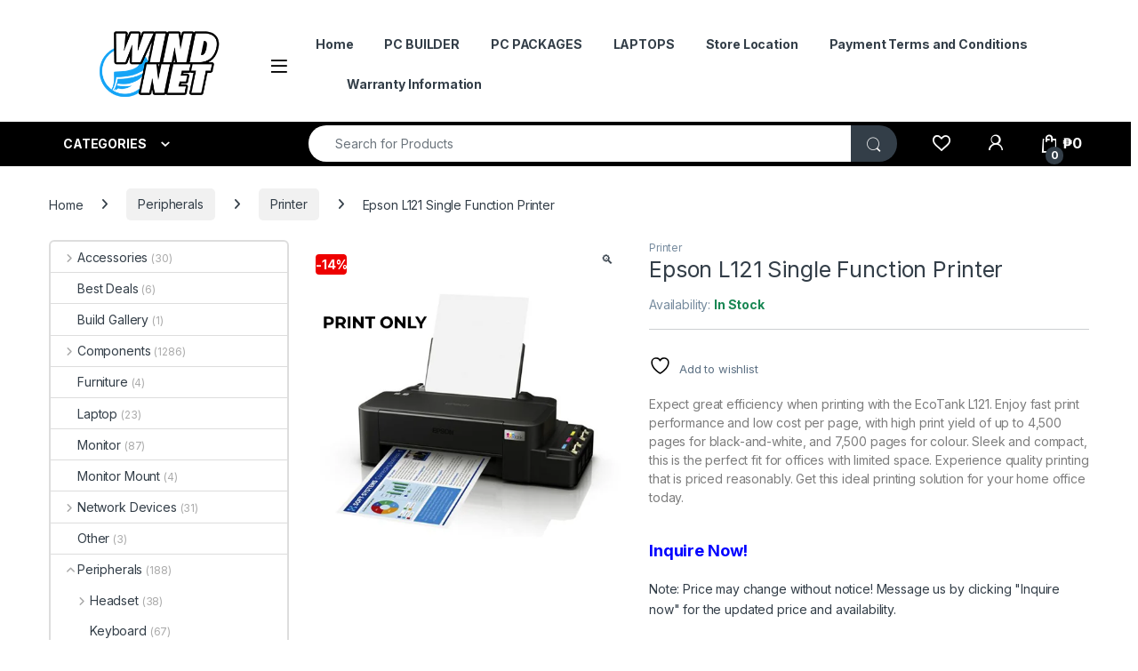

--- FILE ---
content_type: text/html; charset=UTF-8
request_url: https://windnetpc.com/p/epson-l121-single-function-printer/
body_size: 52518
content:
<!DOCTYPE html>
<html lang="en-US">
<head>
<meta charset="UTF-8">
<meta name="viewport" content="width=device-width, initial-scale=1">
<link rel="profile" href="http://gmpg.org/xfn/11">
<link rel="pingback" href="https://windnetpc.com/xmlrpc.php">

				<script>document.documentElement.className = document.documentElement.className + ' yes-js js_active js'</script>
			<meta name='robots' content='index, follow, max-image-preview:large, max-snippet:-1, max-video-preview:-1' />
<script>window._wca = window._wca || [];</script>

	<!-- This site is optimized with the Yoast SEO plugin v26.8 - https://yoast.com/product/yoast-seo-wordpress/ -->
	<title>Epson L121 Single Function Printer - WIND NET Computers</title>
	<link rel="canonical" href="https://windnetpc.com/p/epson-l121-single-function-printer/" />
	<meta property="og:locale" content="en_US" />
	<meta property="og:type" content="article" />
	<meta property="og:title" content="Epson L121 Single Function Printer - WIND NET Computers" />
	<meta property="og:description" content="Expect great efficiency when printing with the EcoTank L121. Enjoy fast print performance and low cost per page, with high print yield of up to 4,500 pages for black-and-white, and 7,500 pages for colour. Sleek and compact, this is the perfect fit for offices with limited space. Experience quality printing that is priced reasonably. Get this ideal printing solution for your home office today." />
	<meta property="og:url" content="https://windnetpc.com/p/epson-l121-single-function-printer/" />
	<meta property="og:site_name" content="WIND NET Computers" />
	<meta property="article:publisher" content="https://www.facebook.com/windnetpc/" />
	<meta property="article:modified_time" content="2025-05-02T16:23:46+00:00" />
	<meta property="og:image" content="https://windnetpc.com/wp-content/uploads/2023/01/epson_l120-e1672939112373.png" />
	<meta property="og:image:width" content="500" />
	<meta property="og:image:height" content="500" />
	<meta property="og:image:type" content="image/png" />
	<meta name="twitter:card" content="summary_large_image" />
	<meta name="twitter:label1" content="Est. reading time" />
	<meta name="twitter:data1" content="1 minute" />
	<script type="application/ld+json" class="yoast-schema-graph">{"@context":"https://schema.org","@graph":[{"@type":"WebPage","@id":"https://windnetpc.com/p/epson-l121-single-function-printer/","url":"https://windnetpc.com/p/epson-l121-single-function-printer/","name":"Epson L121 Single Function Printer - WIND NET Computers","isPartOf":{"@id":"https://windnetpc.com/#website"},"primaryImageOfPage":{"@id":"https://windnetpc.com/p/epson-l121-single-function-printer/#primaryimage"},"image":{"@id":"https://windnetpc.com/p/epson-l121-single-function-printer/#primaryimage"},"thumbnailUrl":"https://i0.wp.com/windnetpc.com/wp-content/uploads/2023/01/epson_l120-e1672939112373.png?fit=500%2C500&ssl=1","datePublished":"2023-01-05T17:23:30+00:00","dateModified":"2025-05-02T16:23:46+00:00","breadcrumb":{"@id":"https://windnetpc.com/p/epson-l121-single-function-printer/#breadcrumb"},"inLanguage":"en-US","potentialAction":[{"@type":"ReadAction","target":["https://windnetpc.com/p/epson-l121-single-function-printer/"]}]},{"@type":"ImageObject","inLanguage":"en-US","@id":"https://windnetpc.com/p/epson-l121-single-function-printer/#primaryimage","url":"https://i0.wp.com/windnetpc.com/wp-content/uploads/2023/01/epson_l120-e1672939112373.png?fit=500%2C500&ssl=1","contentUrl":"https://i0.wp.com/windnetpc.com/wp-content/uploads/2023/01/epson_l120-e1672939112373.png?fit=500%2C500&ssl=1","width":500,"height":500},{"@type":"BreadcrumbList","@id":"https://windnetpc.com/p/epson-l121-single-function-printer/#breadcrumb","itemListElement":[{"@type":"ListItem","position":1,"name":"Home","item":"https://windnetpc.com/"},{"@type":"ListItem","position":2,"name":"Epson L121 Single Function Printer"}]},{"@type":"WebSite","@id":"https://windnetpc.com/#website","url":"https://windnetpc.com/","name":"WIND NET Computers","description":"","potentialAction":[{"@type":"SearchAction","target":{"@type":"EntryPoint","urlTemplate":"https://windnetpc.com/?s={search_term_string}"},"query-input":{"@type":"PropertyValueSpecification","valueRequired":true,"valueName":"search_term_string"}}],"inLanguage":"en-US"}]}</script>
	<!-- / Yoast SEO plugin. -->


<link rel='dns-prefetch' href='//www.googletagmanager.com' />
<link rel='dns-prefetch' href='//stats.wp.com' />
<link rel='dns-prefetch' href='//fonts.googleapis.com' />
<link rel='preconnect' href='//i0.wp.com' />
<link rel="alternate" type="application/rss+xml" title="WIND NET Computers &raquo; Feed" href="https://windnetpc.com/feed/" />
<link rel="alternate" type="application/rss+xml" title="WIND NET Computers &raquo; Comments Feed" href="https://windnetpc.com/comments/feed/" />
<link rel="alternate" title="oEmbed (JSON)" type="application/json+oembed" href="https://windnetpc.com/wp-json/oembed/1.0/embed?url=https%3A%2F%2Fwindnetpc.com%2Fp%2Fepson-l121-single-function-printer%2F" />
<link rel="alternate" title="oEmbed (XML)" type="text/xml+oembed" href="https://windnetpc.com/wp-json/oembed/1.0/embed?url=https%3A%2F%2Fwindnetpc.com%2Fp%2Fepson-l121-single-function-printer%2F&#038;format=xml" />
<style id='wp-img-auto-sizes-contain-inline-css' type='text/css'>
img:is([sizes=auto i],[sizes^="auto," i]){contain-intrinsic-size:3000px 1500px}
/*# sourceURL=wp-img-auto-sizes-contain-inline-css */
</style>

<link rel='stylesheet' id='font-awesome-css' href='https://windnetpc.com/wp-content/plugins/advanced-product-labels-for-woocommerce/berocket/assets/css/font-awesome.min.css?ver=6.9' type='text/css' media='all' />
<style id='font-awesome-inline-css' type='text/css'>
[data-font="FontAwesome"]:before {font-family: 'FontAwesome' !important;content: attr(data-icon) !important;speak: none !important;font-weight: normal !important;font-variant: normal !important;text-transform: none !important;line-height: 1 !important;font-style: normal !important;-webkit-font-smoothing: antialiased !important;-moz-osx-font-smoothing: grayscale !important;}
/*# sourceURL=font-awesome-inline-css */
</style>
<link rel='stylesheet' id='berocket_products_label_style-css' href='https://windnetpc.com/wp-content/plugins/advanced-product-labels-for-woocommerce/css/frontend.css?ver=3.3.3.1' type='text/css' media='all' />
<style id='berocket_products_label_style-inline-css' type='text/css'>

        .berocket_better_labels:before,
        .berocket_better_labels:after {
            clear: both;
            content: " ";
            display: block;
        }
        .berocket_better_labels.berocket_better_labels_image {
            position: absolute!important;
            top: 0px!important;
            bottom: 0px!important;
            left: 0px!important;
            right: 0px!important;
            pointer-events: none;
        }
        .berocket_better_labels.berocket_better_labels_image * {
            pointer-events: none;
        }
        .berocket_better_labels.berocket_better_labels_image img,
        .berocket_better_labels.berocket_better_labels_image .fa,
        .berocket_better_labels.berocket_better_labels_image .berocket_color_label,
        .berocket_better_labels.berocket_better_labels_image .berocket_image_background,
        .berocket_better_labels .berocket_better_labels_line .br_alabel,
        .berocket_better_labels .berocket_better_labels_line .br_alabel span {
            pointer-events: all;
        }
        .berocket_better_labels .berocket_color_label,
        .br_alabel .berocket_color_label {
            width: 100%;
            height: 100%;
            display: block;
        }
        .berocket_better_labels .berocket_better_labels_position_left {
            text-align:left;
            float: left;
            clear: left;
        }
        .berocket_better_labels .berocket_better_labels_position_center {
            text-align:center;
        }
        .berocket_better_labels .berocket_better_labels_position_right {
            text-align:right;
            float: right;
            clear: right;
        }
        .berocket_better_labels.berocket_better_labels_label {
            clear: both
        }
        .berocket_better_labels .berocket_better_labels_line {
            line-height: 1px;
        }
        .berocket_better_labels.berocket_better_labels_label .berocket_better_labels_line {
            clear: none;
        }
        .berocket_better_labels .berocket_better_labels_position_left .berocket_better_labels_line {
            clear: left;
        }
        .berocket_better_labels .berocket_better_labels_position_right .berocket_better_labels_line {
            clear: right;
        }
        .berocket_better_labels .berocket_better_labels_line .br_alabel {
            display: inline-block;
            position: relative;
            top: 0!important;
            left: 0!important;
            right: 0!important;
            line-height: 1px;
        }.berocket_better_labels .berocket_better_labels_position {
                display: flex;
                flex-direction: column;
            }
            .berocket_better_labels .berocket_better_labels_position.berocket_better_labels_position_left {
                align-items: start;
            }
            .berocket_better_labels .berocket_better_labels_position.berocket_better_labels_position_right {
                align-items: end;
            }
            .rtl .berocket_better_labels .berocket_better_labels_position.berocket_better_labels_position_left {
                align-items: end;
            }
            .rtl .berocket_better_labels .berocket_better_labels_position.berocket_better_labels_position_right {
                align-items: start;
            }
            .berocket_better_labels .berocket_better_labels_position.berocket_better_labels_position_center {
                align-items: center;
            }
            .berocket_better_labels .berocket_better_labels_position .berocket_better_labels_inline {
                display: flex;
                align-items: start;
            }
/*# sourceURL=berocket_products_label_style-inline-css */
</style>
<link rel='stylesheet' id='wooco-blocks-css' href='https://windnetpc.com/wp-content/plugins/wpc-composite-products/assets/css/blocks.css?ver=7.6.8' type='text/css' media='all' />
<link rel='stylesheet' id='woofs-blocks-css' href='https://windnetpc.com/wp-content/plugins/wpc-force-sells/assets/css/blocks.css?ver=6.3.7' type='text/css' media='all' />
<link rel='stylesheet' id='woosb-blocks-css' href='https://windnetpc.com/wp-content/plugins/woo-product-bundle/assets/css/blocks.css?ver=8.4.3' type='text/css' media='all' />
<style id='wp-emoji-styles-inline-css' type='text/css'>

	img.wp-smiley, img.emoji {
		display: inline !important;
		border: none !important;
		box-shadow: none !important;
		height: 1em !important;
		width: 1em !important;
		margin: 0 0.07em !important;
		vertical-align: -0.1em !important;
		background: none !important;
		padding: 0 !important;
	}
/*# sourceURL=wp-emoji-styles-inline-css */
</style>
<link rel='stylesheet' id='wp-block-library-css' href='https://windnetpc.com/wp-includes/css/dist/block-library/style.min.css?ver=6.9' type='text/css' media='all' />
<style id='classic-theme-styles-inline-css' type='text/css'>
/*! This file is auto-generated */
.wp-block-button__link{color:#fff;background-color:#32373c;border-radius:9999px;box-shadow:none;text-decoration:none;padding:calc(.667em + 2px) calc(1.333em + 2px);font-size:1.125em}.wp-block-file__button{background:#32373c;color:#fff;text-decoration:none}
/*# sourceURL=/wp-includes/css/classic-themes.min.css */
</style>
<link rel='stylesheet' id='mediaelement-css' href='https://windnetpc.com/wp-includes/js/mediaelement/mediaelementplayer-legacy.min.css?ver=4.2.17' type='text/css' media='all' />
<link rel='stylesheet' id='wp-mediaelement-css' href='https://windnetpc.com/wp-includes/js/mediaelement/wp-mediaelement.min.css?ver=6.9' type='text/css' media='all' />
<style id='jetpack-sharing-buttons-style-inline-css' type='text/css'>
.jetpack-sharing-buttons__services-list{display:flex;flex-direction:row;flex-wrap:wrap;gap:0;list-style-type:none;margin:5px;padding:0}.jetpack-sharing-buttons__services-list.has-small-icon-size{font-size:12px}.jetpack-sharing-buttons__services-list.has-normal-icon-size{font-size:16px}.jetpack-sharing-buttons__services-list.has-large-icon-size{font-size:24px}.jetpack-sharing-buttons__services-list.has-huge-icon-size{font-size:36px}@media print{.jetpack-sharing-buttons__services-list{display:none!important}}.editor-styles-wrapper .wp-block-jetpack-sharing-buttons{gap:0;padding-inline-start:0}ul.jetpack-sharing-buttons__services-list.has-background{padding:1.25em 2.375em}
/*# sourceURL=https://windnetpc.com/wp-content/plugins/jetpack/_inc/blocks/sharing-buttons/view.css */
</style>
<style id='global-styles-inline-css' type='text/css'>
:root{--wp--preset--aspect-ratio--square: 1;--wp--preset--aspect-ratio--4-3: 4/3;--wp--preset--aspect-ratio--3-4: 3/4;--wp--preset--aspect-ratio--3-2: 3/2;--wp--preset--aspect-ratio--2-3: 2/3;--wp--preset--aspect-ratio--16-9: 16/9;--wp--preset--aspect-ratio--9-16: 9/16;--wp--preset--color--black: #000000;--wp--preset--color--cyan-bluish-gray: #abb8c3;--wp--preset--color--white: #ffffff;--wp--preset--color--pale-pink: #f78da7;--wp--preset--color--vivid-red: #cf2e2e;--wp--preset--color--luminous-vivid-orange: #ff6900;--wp--preset--color--luminous-vivid-amber: #fcb900;--wp--preset--color--light-green-cyan: #7bdcb5;--wp--preset--color--vivid-green-cyan: #00d084;--wp--preset--color--pale-cyan-blue: #8ed1fc;--wp--preset--color--vivid-cyan-blue: #0693e3;--wp--preset--color--vivid-purple: #9b51e0;--wp--preset--gradient--vivid-cyan-blue-to-vivid-purple: linear-gradient(135deg,rgb(6,147,227) 0%,rgb(155,81,224) 100%);--wp--preset--gradient--light-green-cyan-to-vivid-green-cyan: linear-gradient(135deg,rgb(122,220,180) 0%,rgb(0,208,130) 100%);--wp--preset--gradient--luminous-vivid-amber-to-luminous-vivid-orange: linear-gradient(135deg,rgb(252,185,0) 0%,rgb(255,105,0) 100%);--wp--preset--gradient--luminous-vivid-orange-to-vivid-red: linear-gradient(135deg,rgb(255,105,0) 0%,rgb(207,46,46) 100%);--wp--preset--gradient--very-light-gray-to-cyan-bluish-gray: linear-gradient(135deg,rgb(238,238,238) 0%,rgb(169,184,195) 100%);--wp--preset--gradient--cool-to-warm-spectrum: linear-gradient(135deg,rgb(74,234,220) 0%,rgb(151,120,209) 20%,rgb(207,42,186) 40%,rgb(238,44,130) 60%,rgb(251,105,98) 80%,rgb(254,248,76) 100%);--wp--preset--gradient--blush-light-purple: linear-gradient(135deg,rgb(255,206,236) 0%,rgb(152,150,240) 100%);--wp--preset--gradient--blush-bordeaux: linear-gradient(135deg,rgb(254,205,165) 0%,rgb(254,45,45) 50%,rgb(107,0,62) 100%);--wp--preset--gradient--luminous-dusk: linear-gradient(135deg,rgb(255,203,112) 0%,rgb(199,81,192) 50%,rgb(65,88,208) 100%);--wp--preset--gradient--pale-ocean: linear-gradient(135deg,rgb(255,245,203) 0%,rgb(182,227,212) 50%,rgb(51,167,181) 100%);--wp--preset--gradient--electric-grass: linear-gradient(135deg,rgb(202,248,128) 0%,rgb(113,206,126) 100%);--wp--preset--gradient--midnight: linear-gradient(135deg,rgb(2,3,129) 0%,rgb(40,116,252) 100%);--wp--preset--font-size--small: 13px;--wp--preset--font-size--medium: 20px;--wp--preset--font-size--large: 36px;--wp--preset--font-size--x-large: 42px;--wp--preset--spacing--20: 0.44rem;--wp--preset--spacing--30: 0.67rem;--wp--preset--spacing--40: 1rem;--wp--preset--spacing--50: 1.5rem;--wp--preset--spacing--60: 2.25rem;--wp--preset--spacing--70: 3.38rem;--wp--preset--spacing--80: 5.06rem;--wp--preset--shadow--natural: 6px 6px 9px rgba(0, 0, 0, 0.2);--wp--preset--shadow--deep: 12px 12px 50px rgba(0, 0, 0, 0.4);--wp--preset--shadow--sharp: 6px 6px 0px rgba(0, 0, 0, 0.2);--wp--preset--shadow--outlined: 6px 6px 0px -3px rgb(255, 255, 255), 6px 6px rgb(0, 0, 0);--wp--preset--shadow--crisp: 6px 6px 0px rgb(0, 0, 0);}:where(.is-layout-flex){gap: 0.5em;}:where(.is-layout-grid){gap: 0.5em;}body .is-layout-flex{display: flex;}.is-layout-flex{flex-wrap: wrap;align-items: center;}.is-layout-flex > :is(*, div){margin: 0;}body .is-layout-grid{display: grid;}.is-layout-grid > :is(*, div){margin: 0;}:where(.wp-block-columns.is-layout-flex){gap: 2em;}:where(.wp-block-columns.is-layout-grid){gap: 2em;}:where(.wp-block-post-template.is-layout-flex){gap: 1.25em;}:where(.wp-block-post-template.is-layout-grid){gap: 1.25em;}.has-black-color{color: var(--wp--preset--color--black) !important;}.has-cyan-bluish-gray-color{color: var(--wp--preset--color--cyan-bluish-gray) !important;}.has-white-color{color: var(--wp--preset--color--white) !important;}.has-pale-pink-color{color: var(--wp--preset--color--pale-pink) !important;}.has-vivid-red-color{color: var(--wp--preset--color--vivid-red) !important;}.has-luminous-vivid-orange-color{color: var(--wp--preset--color--luminous-vivid-orange) !important;}.has-luminous-vivid-amber-color{color: var(--wp--preset--color--luminous-vivid-amber) !important;}.has-light-green-cyan-color{color: var(--wp--preset--color--light-green-cyan) !important;}.has-vivid-green-cyan-color{color: var(--wp--preset--color--vivid-green-cyan) !important;}.has-pale-cyan-blue-color{color: var(--wp--preset--color--pale-cyan-blue) !important;}.has-vivid-cyan-blue-color{color: var(--wp--preset--color--vivid-cyan-blue) !important;}.has-vivid-purple-color{color: var(--wp--preset--color--vivid-purple) !important;}.has-black-background-color{background-color: var(--wp--preset--color--black) !important;}.has-cyan-bluish-gray-background-color{background-color: var(--wp--preset--color--cyan-bluish-gray) !important;}.has-white-background-color{background-color: var(--wp--preset--color--white) !important;}.has-pale-pink-background-color{background-color: var(--wp--preset--color--pale-pink) !important;}.has-vivid-red-background-color{background-color: var(--wp--preset--color--vivid-red) !important;}.has-luminous-vivid-orange-background-color{background-color: var(--wp--preset--color--luminous-vivid-orange) !important;}.has-luminous-vivid-amber-background-color{background-color: var(--wp--preset--color--luminous-vivid-amber) !important;}.has-light-green-cyan-background-color{background-color: var(--wp--preset--color--light-green-cyan) !important;}.has-vivid-green-cyan-background-color{background-color: var(--wp--preset--color--vivid-green-cyan) !important;}.has-pale-cyan-blue-background-color{background-color: var(--wp--preset--color--pale-cyan-blue) !important;}.has-vivid-cyan-blue-background-color{background-color: var(--wp--preset--color--vivid-cyan-blue) !important;}.has-vivid-purple-background-color{background-color: var(--wp--preset--color--vivid-purple) !important;}.has-black-border-color{border-color: var(--wp--preset--color--black) !important;}.has-cyan-bluish-gray-border-color{border-color: var(--wp--preset--color--cyan-bluish-gray) !important;}.has-white-border-color{border-color: var(--wp--preset--color--white) !important;}.has-pale-pink-border-color{border-color: var(--wp--preset--color--pale-pink) !important;}.has-vivid-red-border-color{border-color: var(--wp--preset--color--vivid-red) !important;}.has-luminous-vivid-orange-border-color{border-color: var(--wp--preset--color--luminous-vivid-orange) !important;}.has-luminous-vivid-amber-border-color{border-color: var(--wp--preset--color--luminous-vivid-amber) !important;}.has-light-green-cyan-border-color{border-color: var(--wp--preset--color--light-green-cyan) !important;}.has-vivid-green-cyan-border-color{border-color: var(--wp--preset--color--vivid-green-cyan) !important;}.has-pale-cyan-blue-border-color{border-color: var(--wp--preset--color--pale-cyan-blue) !important;}.has-vivid-cyan-blue-border-color{border-color: var(--wp--preset--color--vivid-cyan-blue) !important;}.has-vivid-purple-border-color{border-color: var(--wp--preset--color--vivid-purple) !important;}.has-vivid-cyan-blue-to-vivid-purple-gradient-background{background: var(--wp--preset--gradient--vivid-cyan-blue-to-vivid-purple) !important;}.has-light-green-cyan-to-vivid-green-cyan-gradient-background{background: var(--wp--preset--gradient--light-green-cyan-to-vivid-green-cyan) !important;}.has-luminous-vivid-amber-to-luminous-vivid-orange-gradient-background{background: var(--wp--preset--gradient--luminous-vivid-amber-to-luminous-vivid-orange) !important;}.has-luminous-vivid-orange-to-vivid-red-gradient-background{background: var(--wp--preset--gradient--luminous-vivid-orange-to-vivid-red) !important;}.has-very-light-gray-to-cyan-bluish-gray-gradient-background{background: var(--wp--preset--gradient--very-light-gray-to-cyan-bluish-gray) !important;}.has-cool-to-warm-spectrum-gradient-background{background: var(--wp--preset--gradient--cool-to-warm-spectrum) !important;}.has-blush-light-purple-gradient-background{background: var(--wp--preset--gradient--blush-light-purple) !important;}.has-blush-bordeaux-gradient-background{background: var(--wp--preset--gradient--blush-bordeaux) !important;}.has-luminous-dusk-gradient-background{background: var(--wp--preset--gradient--luminous-dusk) !important;}.has-pale-ocean-gradient-background{background: var(--wp--preset--gradient--pale-ocean) !important;}.has-electric-grass-gradient-background{background: var(--wp--preset--gradient--electric-grass) !important;}.has-midnight-gradient-background{background: var(--wp--preset--gradient--midnight) !important;}.has-small-font-size{font-size: var(--wp--preset--font-size--small) !important;}.has-medium-font-size{font-size: var(--wp--preset--font-size--medium) !important;}.has-large-font-size{font-size: var(--wp--preset--font-size--large) !important;}.has-x-large-font-size{font-size: var(--wp--preset--font-size--x-large) !important;}
:where(.wp-block-post-template.is-layout-flex){gap: 1.25em;}:where(.wp-block-post-template.is-layout-grid){gap: 1.25em;}
:where(.wp-block-term-template.is-layout-flex){gap: 1.25em;}:where(.wp-block-term-template.is-layout-grid){gap: 1.25em;}
:where(.wp-block-columns.is-layout-flex){gap: 2em;}:where(.wp-block-columns.is-layout-grid){gap: 2em;}
:root :where(.wp-block-pullquote){font-size: 1.5em;line-height: 1.6;}
/*# sourceURL=global-styles-inline-css */
</style>
<link rel='stylesheet' id='mas-wc-brands-style-css' href='https://windnetpc.com/wp-content/plugins/mas-woocommerce-brands/assets/css/style.css?ver=1.1.0' type='text/css' media='all' />
<link rel='stylesheet' id='photoswipe-css' href='https://windnetpc.com/wp-content/plugins/woocommerce/assets/css/photoswipe/photoswipe.min.css?ver=10.4.3' type='text/css' media='all' />
<link rel='stylesheet' id='photoswipe-default-skin-css' href='https://windnetpc.com/wp-content/plugins/woocommerce/assets/css/photoswipe/default-skin/default-skin.min.css?ver=10.4.3' type='text/css' media='all' />
<style id='woocommerce-inline-inline-css' type='text/css'>
.woocommerce form .form-row .required { visibility: visible; }
/*# sourceURL=woocommerce-inline-inline-css */
</style>
<link rel='stylesheet' id='wooco-frontend-css' href='https://windnetpc.com/wp-content/plugins/wpc-composite-products/assets/css/frontend.css?ver=7.6.8' type='text/css' media='all' />
<link rel='stylesheet' id='woofs-frontend-css' href='https://windnetpc.com/wp-content/plugins/wpc-force-sells/assets/css/frontend.css?ver=6.3.7' type='text/css' media='all' />
<link rel='stylesheet' id='woosb-frontend-css' href='https://windnetpc.com/wp-content/plugins/woo-product-bundle/assets/css/frontend.css?ver=8.4.3' type='text/css' media='all' />
<link rel='stylesheet' id='electro-fonts-css' href='https://fonts.googleapis.com/css2?family=Inter:wght@300;400;600;700&#038;display=swap' type='text/css' media='all' />
<link rel='stylesheet' id='font-electro-css' href='https://windnetpc.com/wp-content/themes/electro/assets/css/font-electro.css?ver=3.6.4' type='text/css' media='all' />
<link rel='stylesheet' id='fontawesome-css' href='https://windnetpc.com/wp-content/themes/electro/assets/vendor/fontawesome/css/all.min.css?ver=3.6.4' type='text/css' media='all' />
<link rel='stylesheet' id='animate-css-css' href='https://windnetpc.com/wp-content/themes/electro/assets/vendor/animate.css/animate.min.css?ver=3.6.4' type='text/css' media='all' />
<link rel='stylesheet' id='electro-style-css' href='https://windnetpc.com/wp-content/themes/electro/style.min.css?ver=3.6.4' type='text/css' media='all' />
<link rel='stylesheet' id='electro-child-style-css' href='https://windnetpc.com/wp-content/themes/electro-child/style.css?ver=3.5.7' type='text/css' media='all' />
<link rel='stylesheet' id='electro-elementor-style-css' href='https://windnetpc.com/wp-content/themes/electro/elementor.css?ver=3.6.4' type='text/css' media='all' />
<link rel='stylesheet' id='slb_core-css' href='https://windnetpc.com/wp-content/plugins/simple-lightbox/client/css/app.css?ver=2.9.4' type='text/css' media='all' />
<link rel='stylesheet' id='slick-css' href='https://windnetpc.com/wp-content/plugins/wpc-grouped-product-premium/assets/slick/slick.css?ver=6.9' type='text/css' media='all' />
<link rel='stylesheet' id='woosg-frontend-css' href='https://windnetpc.com/wp-content/plugins/wpc-grouped-product-premium/assets/css/frontend.css?ver=5.2.5' type='text/css' media='all' />
<link rel='stylesheet' id='wapf-frontend-css' href='https://windnetpc.com/wp-content/plugins/advanced-product-fields-for-woocommerce-pro/assets/css/frontend.min.css?ver=2.7' type='text/css' media='all' />
<script type="text/template" id="tmpl-variation-template">
	<div class="woocommerce-variation-description">{{{ data.variation.variation_description }}}</div>
	<div class="woocommerce-variation-price">{{{ data.variation.price_html }}}</div>
	<div class="woocommerce-variation-availability">{{{ data.variation.availability_html }}}</div>
</script>
<script type="text/template" id="tmpl-unavailable-variation-template">
	<p role="alert">Sorry, this product is unavailable. Please choose a different combination.</p>
</script>
<script type="text/javascript">
            window._nslDOMReady = (function () {
                const executedCallbacks = new Set();
            
                return function (callback) {
                    /**
                    * Third parties might dispatch DOMContentLoaded events, so we need to ensure that we only run our callback once!
                    */
                    if (executedCallbacks.has(callback)) return;
            
                    const wrappedCallback = function () {
                        if (executedCallbacks.has(callback)) return;
                        executedCallbacks.add(callback);
                        callback();
                    };
            
                    if (document.readyState === "complete" || document.readyState === "interactive") {
                        wrappedCallback();
                    } else {
                        document.addEventListener("DOMContentLoaded", wrappedCallback);
                    }
                };
            })();
        </script><script type="text/javascript" id="woocommerce-google-analytics-integration-gtag-js-after">
/* <![CDATA[ */
/* Google Analytics for WooCommerce (gtag.js) */
					window.dataLayer = window.dataLayer || [];
					function gtag(){dataLayer.push(arguments);}
					// Set up default consent state.
					for ( const mode of [{"analytics_storage":"denied","ad_storage":"denied","ad_user_data":"denied","ad_personalization":"denied","region":["AT","BE","BG","HR","CY","CZ","DK","EE","FI","FR","DE","GR","HU","IS","IE","IT","LV","LI","LT","LU","MT","NL","NO","PL","PT","RO","SK","SI","ES","SE","GB","CH"]}] || [] ) {
						gtag( "consent", "default", { "wait_for_update": 500, ...mode } );
					}
					gtag("js", new Date());
					gtag("set", "developer_id.dOGY3NW", true);
					gtag("config", "G-6EPLGDCLPH", {"track_404":true,"allow_google_signals":true,"logged_in":false,"linker":{"domains":[],"allow_incoming":false},"custom_map":{"dimension1":"logged_in"}});
//# sourceURL=woocommerce-google-analytics-integration-gtag-js-after
/* ]]> */
</script>
<script type="text/javascript" src="https://windnetpc.com/wp-includes/js/jquery/jquery.min.js?ver=3.7.1" id="jquery-core-js"></script>
<script type="text/javascript" src="https://windnetpc.com/wp-includes/js/jquery/jquery-migrate.min.js?ver=3.4.1" id="jquery-migrate-js"></script>
<script type="text/javascript" src="https://windnetpc.com/wp-content/plugins/woocommerce/assets/js/jquery-blockui/jquery.blockUI.min.js?ver=2.7.0-wc.10.4.3" id="wc-jquery-blockui-js" data-wp-strategy="defer"></script>
<script type="text/javascript" id="wc-add-to-cart-js-extra">
/* <![CDATA[ */
var wc_add_to_cart_params = {"ajax_url":"/wp-admin/admin-ajax.php","wc_ajax_url":"/?wc-ajax=%%endpoint%%","i18n_view_cart":"View cart","cart_url":"https://windnetpc.com/cart-2/","is_cart":"","cart_redirect_after_add":"no"};
//# sourceURL=wc-add-to-cart-js-extra
/* ]]> */
</script>
<script type="text/javascript" src="https://windnetpc.com/wp-content/plugins/woocommerce/assets/js/frontend/add-to-cart.min.js?ver=10.4.3" id="wc-add-to-cart-js" data-wp-strategy="defer"></script>
<script type="text/javascript" src="https://windnetpc.com/wp-content/plugins/woocommerce/assets/js/zoom/jquery.zoom.min.js?ver=1.7.21-wc.10.4.3" id="wc-zoom-js" defer="defer" data-wp-strategy="defer"></script>
<script type="text/javascript" src="https://windnetpc.com/wp-content/plugins/woocommerce/assets/js/flexslider/jquery.flexslider.min.js?ver=2.7.2-wc.10.4.3" id="wc-flexslider-js" defer="defer" data-wp-strategy="defer"></script>
<script type="text/javascript" src="https://windnetpc.com/wp-content/plugins/woocommerce/assets/js/photoswipe/photoswipe.min.js?ver=4.1.1-wc.10.4.3" id="wc-photoswipe-js" defer="defer" data-wp-strategy="defer"></script>
<script type="text/javascript" src="https://windnetpc.com/wp-content/plugins/woocommerce/assets/js/photoswipe/photoswipe-ui-default.min.js?ver=4.1.1-wc.10.4.3" id="wc-photoswipe-ui-default-js" defer="defer" data-wp-strategy="defer"></script>
<script type="text/javascript" id="wc-single-product-js-extra">
/* <![CDATA[ */
var wc_single_product_params = {"i18n_required_rating_text":"Please select a rating","i18n_rating_options":["1 of 5 stars","2 of 5 stars","3 of 5 stars","4 of 5 stars","5 of 5 stars"],"i18n_product_gallery_trigger_text":"View full-screen image gallery","review_rating_required":"yes","flexslider":{"rtl":false,"animation":"slide","smoothHeight":true,"directionNav":false,"controlNav":true,"slideshow":false,"animationSpeed":500,"animationLoop":false,"allowOneSlide":false},"zoom_enabled":"1","zoom_options":[],"photoswipe_enabled":"1","photoswipe_options":{"shareEl":false,"closeOnScroll":false,"history":false,"hideAnimationDuration":0,"showAnimationDuration":0},"flexslider_enabled":"1"};
//# sourceURL=wc-single-product-js-extra
/* ]]> */
</script>
<script type="text/javascript" src="https://windnetpc.com/wp-content/plugins/woocommerce/assets/js/frontend/single-product.min.js?ver=10.4.3" id="wc-single-product-js" defer="defer" data-wp-strategy="defer"></script>
<script type="text/javascript" src="https://windnetpc.com/wp-content/plugins/woocommerce/assets/js/js-cookie/js.cookie.min.js?ver=2.1.4-wc.10.4.3" id="wc-js-cookie-js" data-wp-strategy="defer"></script>
<script type="text/javascript" id="woocommerce-js-extra">
/* <![CDATA[ */
var woocommerce_params = {"ajax_url":"/wp-admin/admin-ajax.php","wc_ajax_url":"/?wc-ajax=%%endpoint%%","i18n_password_show":"Show password","i18n_password_hide":"Hide password"};
//# sourceURL=woocommerce-js-extra
/* ]]> */
</script>
<script type="text/javascript" src="https://windnetpc.com/wp-content/plugins/woocommerce/assets/js/frontend/woocommerce.min.js?ver=10.4.3" id="woocommerce-js" data-wp-strategy="defer"></script>
<script type="text/javascript" src="https://windnetpc.com/wp-content/plugins/js_composer/assets/js/vendors/woocommerce-add-to-cart.js?ver=8.6.1" id="vc_woocommerce-add-to-cart-js-js"></script>
<script type="text/javascript" src="https://windnetpc.com/wp-includes/js/underscore.min.js?ver=1.13.7" id="underscore-js"></script>
<script type="text/javascript" id="wp-util-js-extra">
/* <![CDATA[ */
var _wpUtilSettings = {"ajax":{"url":"/wp-admin/admin-ajax.php"}};
//# sourceURL=wp-util-js-extra
/* ]]> */
</script>
<script type="text/javascript" src="https://windnetpc.com/wp-includes/js/wp-util.min.js?ver=6.9" id="wp-util-js"></script>
<script type="text/javascript" id="wc-add-to-cart-variation-js-extra">
/* <![CDATA[ */
var wc_add_to_cart_variation_params = {"wc_ajax_url":"/?wc-ajax=%%endpoint%%","i18n_no_matching_variations_text":"Sorry, no products matched your selection. Please choose a different combination.","i18n_make_a_selection_text":"Please select some product options before adding this product to your cart.","i18n_unavailable_text":"Sorry, this product is unavailable. Please choose a different combination.","i18n_reset_alert_text":"Your selection has been reset. Please select some product options before adding this product to your cart."};
//# sourceURL=wc-add-to-cart-variation-js-extra
/* ]]> */
</script>
<script type="text/javascript" src="https://windnetpc.com/wp-content/plugins/woocommerce/assets/js/frontend/add-to-cart-variation.min.js?ver=10.4.3" id="wc-add-to-cart-variation-js" defer="defer" data-wp-strategy="defer"></script>
<script type="text/javascript" id="wc-cart-fragments-js-extra">
/* <![CDATA[ */
var wc_cart_fragments_params = {"ajax_url":"/wp-admin/admin-ajax.php","wc_ajax_url":"/?wc-ajax=%%endpoint%%","cart_hash_key":"wc_cart_hash_10e7a07060f8b1fa5a4e3e3791f7baf8","fragment_name":"wc_fragments_10e7a07060f8b1fa5a4e3e3791f7baf8","request_timeout":"5000"};
//# sourceURL=wc-cart-fragments-js-extra
/* ]]> */
</script>
<script type="text/javascript" src="https://windnetpc.com/wp-content/plugins/woocommerce/assets/js/frontend/cart-fragments.min.js?ver=10.4.3" id="wc-cart-fragments-js" defer="defer" data-wp-strategy="defer"></script>
<script type="text/javascript" src="https://stats.wp.com/s-202605.js" id="woocommerce-analytics-js" defer="defer" data-wp-strategy="defer"></script>
<script type="text/javascript" id="wc_additional_fees_script-js-extra">
/* <![CDATA[ */
var add_fee_vars = {"add_fee_ajaxurl":"https://windnetpc.com/wp-admin/admin-ajax.php","add_fee_nonce":"3735092254","add_fee_loader":"https://windnetpc.com/wp-content/plugins/woocommerce-additional-fees/images/loading.gif","alert_ajax_error":"An internal server error occured in processing a request. Please try again or contact us. Thank you. "};
//# sourceURL=wc_additional_fees_script-js-extra
/* ]]> */
</script>
<script type="text/javascript" src="https://windnetpc.com/wp-content/plugins/woocommerce-additional-fees/js/wc_additional_fees.js?ver=6.9" id="wc_additional_fees_script-js"></script>
<script></script><link rel="https://api.w.org/" href="https://windnetpc.com/wp-json/" /><link rel="alternate" title="JSON" type="application/json" href="https://windnetpc.com/wp-json/wp/v2/product/9808" /><link rel="EditURI" type="application/rsd+xml" title="RSD" href="https://windnetpc.com/xmlrpc.php?rsd" />
<meta name="generator" content="WordPress 6.9" />
<meta name="generator" content="WooCommerce 10.4.3" />
<link rel='shortlink' href='https://windnetpc.com/?p=9808' />
<meta name="generator" content="Redux 4.5.10" /><style>.product .images {position: relative;}</style>	<style>img#wpstats{display:none}</style>
			<noscript><style>.woocommerce-product-gallery{ opacity: 1 !important; }</style></noscript>
	<meta name="generator" content="Elementor 3.34.2; features: additional_custom_breakpoints; settings: css_print_method-external, google_font-enabled, font_display-auto">
			<style>
				.e-con.e-parent:nth-of-type(n+4):not(.e-lazyloaded):not(.e-no-lazyload),
				.e-con.e-parent:nth-of-type(n+4):not(.e-lazyloaded):not(.e-no-lazyload) * {
					background-image: none !important;
				}
				@media screen and (max-height: 1024px) {
					.e-con.e-parent:nth-of-type(n+3):not(.e-lazyloaded):not(.e-no-lazyload),
					.e-con.e-parent:nth-of-type(n+3):not(.e-lazyloaded):not(.e-no-lazyload) * {
						background-image: none !important;
					}
				}
				@media screen and (max-height: 640px) {
					.e-con.e-parent:nth-of-type(n+2):not(.e-lazyloaded):not(.e-no-lazyload),
					.e-con.e-parent:nth-of-type(n+2):not(.e-lazyloaded):not(.e-no-lazyload) * {
						background-image: none !important;
					}
				}
			</style>
			<meta name="generator" content="Powered by WPBakery Page Builder - drag and drop page builder for WordPress."/>
<meta name="generator" content="Powered by Slider Revolution 6.7.37 - responsive, Mobile-Friendly Slider Plugin for WordPress with comfortable drag and drop interface." />
<link rel="icon" href="https://i0.wp.com/windnetpc.com/wp-content/uploads/2021/07/cropped-WN-sales-FB-LOGO-transparent.png?fit=32%2C32&#038;ssl=1" sizes="32x32" />
<link rel="icon" href="https://i0.wp.com/windnetpc.com/wp-content/uploads/2021/07/cropped-WN-sales-FB-LOGO-transparent.png?fit=192%2C192&#038;ssl=1" sizes="192x192" />
<link rel="apple-touch-icon" href="https://i0.wp.com/windnetpc.com/wp-content/uploads/2021/07/cropped-WN-sales-FB-LOGO-transparent.png?fit=180%2C180&#038;ssl=1" />
<meta name="msapplication-TileImage" content="https://i0.wp.com/windnetpc.com/wp-content/uploads/2021/07/cropped-WN-sales-FB-LOGO-transparent.png?fit=270%2C270&#038;ssl=1" />
<script data-jetpack-boost="ignore">function setREVStartSize(e){
			//window.requestAnimationFrame(function() {
				window.RSIW = window.RSIW===undefined ? window.innerWidth : window.RSIW;
				window.RSIH = window.RSIH===undefined ? window.innerHeight : window.RSIH;
				try {
					var pw = document.getElementById(e.c).parentNode.offsetWidth,
						newh;
					pw = pw===0 || isNaN(pw) || (e.l=="fullwidth" || e.layout=="fullwidth") ? window.RSIW : pw;
					e.tabw = e.tabw===undefined ? 0 : parseInt(e.tabw);
					e.thumbw = e.thumbw===undefined ? 0 : parseInt(e.thumbw);
					e.tabh = e.tabh===undefined ? 0 : parseInt(e.tabh);
					e.thumbh = e.thumbh===undefined ? 0 : parseInt(e.thumbh);
					e.tabhide = e.tabhide===undefined ? 0 : parseInt(e.tabhide);
					e.thumbhide = e.thumbhide===undefined ? 0 : parseInt(e.thumbhide);
					e.mh = e.mh===undefined || e.mh=="" || e.mh==="auto" ? 0 : parseInt(e.mh,0);
					if(e.layout==="fullscreen" || e.l==="fullscreen")
						newh = Math.max(e.mh,window.RSIH);
					else{
						e.gw = Array.isArray(e.gw) ? e.gw : [e.gw];
						for (var i in e.rl) if (e.gw[i]===undefined || e.gw[i]===0) e.gw[i] = e.gw[i-1];
						e.gh = e.el===undefined || e.el==="" || (Array.isArray(e.el) && e.el.length==0)? e.gh : e.el;
						e.gh = Array.isArray(e.gh) ? e.gh : [e.gh];
						for (var i in e.rl) if (e.gh[i]===undefined || e.gh[i]===0) e.gh[i] = e.gh[i-1];
											
						var nl = new Array(e.rl.length),
							ix = 0,
							sl;
						e.tabw = e.tabhide>=pw ? 0 : e.tabw;
						e.thumbw = e.thumbhide>=pw ? 0 : e.thumbw;
						e.tabh = e.tabhide>=pw ? 0 : e.tabh;
						e.thumbh = e.thumbhide>=pw ? 0 : e.thumbh;
						for (var i in e.rl) nl[i] = e.rl[i]<window.RSIW ? 0 : e.rl[i];
						sl = nl[0];
						for (var i in nl) if (sl>nl[i] && nl[i]>0) { sl = nl[i]; ix=i;}
						var m = pw>(e.gw[ix]+e.tabw+e.thumbw) ? 1 : (pw-(e.tabw+e.thumbw)) / (e.gw[ix]);
						newh =  (e.gh[ix] * m) + (e.tabh + e.thumbh);
					}
					var el = document.getElementById(e.c);
					if (el!==null && el) el.style.height = newh+"px";
					el = document.getElementById(e.c+"_wrapper");
					if (el!==null && el) {
						el.style.height = newh+"px";
						el.style.display = "block";
					}
				} catch(e){
					console.log("Failure at Presize of Slider:" + e)
				}
			//});
		  };</script>
<style type="text/css">div.nsl-container[data-align="left"] {
    text-align: left;
}

div.nsl-container[data-align="center"] {
    text-align: center;
}

div.nsl-container[data-align="right"] {
    text-align: right;
}


div.nsl-container div.nsl-container-buttons a[data-plugin="nsl"] {
    text-decoration: none;
    box-shadow: none;
    border: 0;
}

div.nsl-container .nsl-container-buttons {
    display: flex;
    padding: 5px 0;
}

div.nsl-container.nsl-container-block .nsl-container-buttons {
    display: inline-grid;
    grid-template-columns: minmax(145px, auto);
}

div.nsl-container-block-fullwidth .nsl-container-buttons {
    flex-flow: column;
    align-items: center;
}

div.nsl-container-block-fullwidth .nsl-container-buttons a,
div.nsl-container-block .nsl-container-buttons a {
    flex: 1 1 auto;
    display: block;
    margin: 5px 0;
    width: 100%;
}

div.nsl-container-inline {
    margin: -5px;
    text-align: left;
}

div.nsl-container-inline .nsl-container-buttons {
    justify-content: center;
    flex-wrap: wrap;
}

div.nsl-container-inline .nsl-container-buttons a {
    margin: 5px;
    display: inline-block;
}

div.nsl-container-grid .nsl-container-buttons {
    flex-flow: row;
    align-items: center;
    flex-wrap: wrap;
}

div.nsl-container-grid .nsl-container-buttons a {
    flex: 1 1 auto;
    display: block;
    margin: 5px;
    max-width: 280px;
    width: 100%;
}

@media only screen and (min-width: 650px) {
    div.nsl-container-grid .nsl-container-buttons a {
        width: auto;
    }
}

div.nsl-container .nsl-button {
    cursor: pointer;
    vertical-align: top;
    border-radius: 4px;
}

div.nsl-container .nsl-button-default {
    color: #fff;
    display: flex;
}

div.nsl-container .nsl-button-icon {
    display: inline-block;
}

div.nsl-container .nsl-button-svg-container {
    flex: 0 0 auto;
    padding: 8px;
    display: flex;
    align-items: center;
}

div.nsl-container svg {
    height: 24px;
    width: 24px;
    vertical-align: top;
}

div.nsl-container .nsl-button-default div.nsl-button-label-container {
    margin: 0 24px 0 12px;
    padding: 10px 0;
    font-family: Helvetica, Arial, sans-serif;
    font-size: 16px;
    line-height: 20px;
    letter-spacing: .25px;
    overflow: hidden;
    text-align: center;
    text-overflow: clip;
    white-space: nowrap;
    flex: 1 1 auto;
    -webkit-font-smoothing: antialiased;
    -moz-osx-font-smoothing: grayscale;
    text-transform: none;
    display: inline-block;
}

div.nsl-container .nsl-button-google[data-skin="light"] {
    box-shadow: inset 0 0 0 1px #747775;
    color: #1f1f1f;
}

div.nsl-container .nsl-button-google[data-skin="dark"] {
    box-shadow: inset 0 0 0 1px #8E918F;
    color: #E3E3E3;
}

div.nsl-container .nsl-button-google[data-skin="neutral"] {
    color: #1F1F1F;
}

div.nsl-container .nsl-button-google div.nsl-button-label-container {
    font-family: "Roboto Medium", Roboto, Helvetica, Arial, sans-serif;
}

div.nsl-container .nsl-button-apple .nsl-button-svg-container {
    padding: 0 6px;
}

div.nsl-container .nsl-button-apple .nsl-button-svg-container svg {
    height: 40px;
    width: auto;
}

div.nsl-container .nsl-button-apple[data-skin="light"] {
    color: #000;
    box-shadow: 0 0 0 1px #000;
}

div.nsl-container .nsl-button-facebook[data-skin="white"] {
    color: #000;
    box-shadow: inset 0 0 0 1px #000;
}

div.nsl-container .nsl-button-facebook[data-skin="light"] {
    color: #1877F2;
    box-shadow: inset 0 0 0 1px #1877F2;
}

div.nsl-container .nsl-button-spotify[data-skin="white"] {
    color: #191414;
    box-shadow: inset 0 0 0 1px #191414;
}

div.nsl-container .nsl-button-apple div.nsl-button-label-container {
    font-size: 17px;
    font-family: -apple-system, BlinkMacSystemFont, "Segoe UI", Roboto, Helvetica, Arial, sans-serif, "Apple Color Emoji", "Segoe UI Emoji", "Segoe UI Symbol";
}

div.nsl-container .nsl-button-slack div.nsl-button-label-container {
    font-size: 17px;
    font-family: -apple-system, BlinkMacSystemFont, "Segoe UI", Roboto, Helvetica, Arial, sans-serif, "Apple Color Emoji", "Segoe UI Emoji", "Segoe UI Symbol";
}

div.nsl-container .nsl-button-slack[data-skin="light"] {
    color: #000000;
    box-shadow: inset 0 0 0 1px #DDDDDD;
}

div.nsl-container .nsl-button-tiktok[data-skin="light"] {
    color: #161823;
    box-shadow: 0 0 0 1px rgba(22, 24, 35, 0.12);
}


div.nsl-container .nsl-button-kakao {
    color: rgba(0, 0, 0, 0.85);
}

.nsl-clear {
    clear: both;
}

.nsl-container {
    clear: both;
}

.nsl-disabled-provider .nsl-button {
    filter: grayscale(1);
    opacity: 0.8;
}

/*Button align start*/

div.nsl-container-inline[data-align="left"] .nsl-container-buttons {
    justify-content: flex-start;
}

div.nsl-container-inline[data-align="center"] .nsl-container-buttons {
    justify-content: center;
}

div.nsl-container-inline[data-align="right"] .nsl-container-buttons {
    justify-content: flex-end;
}


div.nsl-container-grid[data-align="left"] .nsl-container-buttons {
    justify-content: flex-start;
}

div.nsl-container-grid[data-align="center"] .nsl-container-buttons {
    justify-content: center;
}

div.nsl-container-grid[data-align="right"] .nsl-container-buttons {
    justify-content: flex-end;
}

div.nsl-container-grid[data-align="space-around"] .nsl-container-buttons {
    justify-content: space-around;
}

div.nsl-container-grid[data-align="space-between"] .nsl-container-buttons {
    justify-content: space-between;
}

/* Button align end*/

/* Redirect */

#nsl-redirect-overlay {
    display: flex;
    flex-direction: column;
    justify-content: center;
    align-items: center;
    position: fixed;
    z-index: 1000000;
    left: 0;
    top: 0;
    width: 100%;
    height: 100%;
    backdrop-filter: blur(1px);
    background-color: RGBA(0, 0, 0, .32);;
}

#nsl-redirect-overlay-container {
    display: flex;
    flex-direction: column;
    justify-content: center;
    align-items: center;
    background-color: white;
    padding: 30px;
    border-radius: 10px;
}

#nsl-redirect-overlay-spinner {
    content: '';
    display: block;
    margin: 20px;
    border: 9px solid RGBA(0, 0, 0, .6);
    border-top: 9px solid #fff;
    border-radius: 50%;
    box-shadow: inset 0 0 0 1px RGBA(0, 0, 0, .6), 0 0 0 1px RGBA(0, 0, 0, .6);
    width: 40px;
    height: 40px;
    animation: nsl-loader-spin 2s linear infinite;
}

@keyframes nsl-loader-spin {
    0% {
        transform: rotate(0deg)
    }
    to {
        transform: rotate(360deg)
    }
}

#nsl-redirect-overlay-title {
    font-family: -apple-system, BlinkMacSystemFont, "Segoe UI", Roboto, Oxygen-Sans, Ubuntu, Cantarell, "Helvetica Neue", sans-serif;
    font-size: 18px;
    font-weight: bold;
    color: #3C434A;
}

#nsl-redirect-overlay-text {
    font-family: -apple-system, BlinkMacSystemFont, "Segoe UI", Roboto, Oxygen-Sans, Ubuntu, Cantarell, "Helvetica Neue", sans-serif;
    text-align: center;
    font-size: 14px;
    color: #3C434A;
}

/* Redirect END*/</style><style type="text/css">/* Notice fallback */
#nsl-notices-fallback {
    position: fixed;
    right: 10px;
    top: 10px;
    z-index: 10000;
}

.admin-bar #nsl-notices-fallback {
    top: 42px;
}

#nsl-notices-fallback > div {
    position: relative;
    background: #fff;
    border-left: 4px solid #fff;
    box-shadow: 0 1px 1px 0 rgba(0, 0, 0, .1);
    margin: 5px 15px 2px;
    padding: 1px 20px;
}

#nsl-notices-fallback > div.error {
    display: block;
    border-left-color: #dc3232;
}

#nsl-notices-fallback > div.updated {
    display: block;
    border-left-color: #46b450;
}

#nsl-notices-fallback p {
    margin: .5em 0;
    padding: 2px;
}

#nsl-notices-fallback > div:after {
    position: absolute;
    right: 5px;
    top: 5px;
    content: '\00d7';
    display: block;
    height: 16px;
    width: 16px;
    line-height: 16px;
    text-align: center;
    font-size: 20px;
    cursor: pointer;
}</style><style type="text/css">
        .footer-call-us .call-us-icon i,
        .header-support-info .support-icon i,
        .header-support-inner .support-icon,
        .widget_electro_products_filter .widget_layered_nav li > a:hover::before,
        .widget_electro_products_filter .widget_layered_nav li > a:focus::before,
        .widget_electro_products_filter .widget_product_categories li > a:hover::before,
        .widget_electro_products_filter .widget_product_categories li > a:focus::before,
        .widget_electro_products_filter .widget_layered_nav li.chosen > a::before,
        .widget_electro_products_filter .widget_product_categories li.current-cat > a::before,
        .features-list .media-left i,
        .secondary-nav>.dropdown.open >a::before,
        .secondary-nav>.dropdown.show >a::before,
        p.stars a,
        .top-bar.top-bar-v1 #menu-top-bar-left.nav-inline .menu-item > a i,
        .handheld-footer .handheld-footer-bar .footer-call-us .call-us-text span,
        .footer-v2 .handheld-footer .handheld-footer-bar .footer-call-us .call-us-text span,
        .top-bar .menu-item.customer-support i,
        .header-v13 .primary-nav-menu .nav-inline>.menu-item>a:hover,
        .header-v13 .primary-nav-menu .nav-inline>.dropdown:hover > a,
        .header-v13 .off-canvas-navigation-wrapper .navbar-toggler:hover,
        .header-v13 .off-canvas-navigation-wrapper button:hover,
        .header-v13 .off-canvas-navigation-wrapper.toggled .navbar-toggler:hover,
        .header-v13 .off-canvas-navigation-wrapper.toggled button:hover {
            color: #000000;
        }

        .header-logo svg ellipse,
        .footer-logo svg ellipse{
            fill:#000000;
        }

        .primary-nav .nav-inline > .menu-item .dropdown-menu,
        .primary-nav-menu .nav-inline > .menu-item .dropdown-menu,
        .navbar-primary .navbar-nav > .menu-item .dropdown-menu,
        .vertical-menu .menu-item-has-children > .dropdown-menu,
        .departments-menu .menu-item-has-children:hover > .dropdown-menu,
        .cat-nav .handheld>.mas-elementor-nav-menu--dropdown,
        .top-bar .nav-inline > .menu-item .dropdown-menu,
        .secondary-nav>.dropdown .dropdown-menu,
        .header-v6 .vertical-menu .list-group-item > .dropdown-menu,
        .best-selling-menu .nav-item>ul>li.electro-more-menu-item .dropdown-menu,
        .home-v5-slider .tp-tab.selected .tp-tab-title:before,
        .home-v5-slider .tp-tab.selected .tp-tab-title:after,
        .header-v5 .electro-navigation .departments-menu-v2>.dropdown>.dropdown-menu,
        .product-categories-list-with-header.v2 header .caption .section-title:after,
        .primary-nav-menu .nav-inline >.menu-item .dropdown-menu,
        .dropdown-menu-mini-cart,
        .dropdown-menu-user-account,
        .electro-navbar-primary .nav>.menu-item.menu-item-has-children .dropdown-menu,
        .header-v6 .header-logo-area .departments-menu-v2 .departments-menu-v2-title+.dropdown-menu,
        .departments-menu-v2 .departments-menu-v2-title+.dropdown-menu li.menu-item-has-children .dropdown-menu,
        .secondary-nav-v6 .secondary-nav-v6-inner .sub-menu,
        .secondary-nav-v6 .widget_nav_menu .sub-menu,
        .header-v14 .primary-nav .mas-elementor-nav-menu >.menu-item > .dropdown-menu {
            border-top-color: #000000;
        }

        .columns-6-1 > ul.products > li.product .thumbnails > a:hover,
        .primary-nav .nav-inline .yamm-fw.open > a::before,
        .columns-6-1>ul.products.product-main-6-1 .electro-wc-product-gallery__wrapper .electro-wc-product-gallery__image.flex-active-slide img,
        .single-product .electro-wc-product-gallery .electro-wc-product-gallery__wrapper .electro-wc-product-gallery__image.flex-active-slide img,
        .products-6-1-with-categories-inner .product-main-6-1 .images .thumbnails a:hover,
        .home-v5-slider .tp-tab.selected .tp-tab-title:after,
        .electro-navbar .departments-menu-v2 .departments-menu-v2-title+.dropdown-menu li.menu-item-has-children>.dropdown-menu,
        .product-main-6-1 .thumbnails>a:focus, .product-main-6-1 .thumbnails>a:hover,
        .product-main-6-1 .thumbnails>a:focus, .product-main-6-1 .thumbnails>a:focus,
        .product-main-6-1 .thumbnails>a:focus>img, .product-main-6-1 .thumbnails>a:hover>img,
        .product-main-6-1 .thumbnails>a:focus>img, .product-main-6-1 .thumbnails>a:focus>img {
            border-bottom-color: #000000;
        }

        .navbar-primary,
        .footer-newsletter,
        .button:hover::before,
        li.product:hover .button::before,
        li.product:hover .added_to_cart::before,
        .owl-item .product:hover .button::before,
        .owl-item .product:hover .added_to_cart::before,
        .widget_price_filter .ui-slider .ui-slider-handle,
        .woocommerce-pagination ul.page-numbers > li a.current,
        .woocommerce-pagination ul.page-numbers > li span.current,
        .pagination ul.page-numbers > li a.current,
        .pagination ul.page-numbers > li span.current,
        .owl-dots .owl-dot.active,
        .products-carousel-tabs .nav-link.active::before,
        .deal-progress .progress-bar,
        .products-2-1-2 .nav-link.active::before,
        .products-4-1-4 .nav-link.active::before,
        .da .da-action > a::after,
        .header-v1 .navbar-search .input-group .btn,
        .header-v3 .navbar-search .input-group .btn,
        .header-v6 .navbar-search .input-group .btn,
        .header-v8 .navbar-search .input-group .btn,
        .header-v9 .navbar-search .input-group .btn,
        .header-v10 .navbar-search .input-group .btn,
        .header-v11 .navbar-search .input-group-btn .btn,
        .header-v12 .navbar-search .input-group .btn,
        .vertical-menu > li:first-child,
        .widget.widget_tag_cloud .tagcloud a:hover,
        .widget.widget_tag_cloud .tagcloud a:focus,
        .navbar-mini-cart .cart-items-count,
        .navbar-compare .count,
        .navbar-wishlist .count,
        .wc-tabs > li.active a::before,
        .ec-tabs > li.active a::before,
        .woocommerce-info,
        .woocommerce-noreviews,
        p.no-comments,
        .products-2-1-2 .nav-link:hover::before,
        .products-4-1-4 .nav-link:hover::before,
        .single_add_to_cart_button,
        .section-onsale-product-carousel .onsale-product-carousel .onsale-product .onsale-product-content .deal-cart-button .button,
        .section-onsale-product-carousel .onsale-product-carousel .onsale-product .onsale-product-content .deal-cart-button .added_to_cart,
        .wpb-accordion .vc_tta.vc_general .vc_tta-panel.vc_active .vc_tta-panel-heading .vc_tta-panel-title > a i,
        ul.products > li.product.list-view:not(.list-view-small) .button:hover,
        ul.products > li.product.list-view:not(.list-view-small) .button:focus,
        ul.products > li.product.list-view:not(.list-view-small) .button:active,
        ul.products > li.product.list-view.list-view-small .button:hover::after,
        ul.products > li.product.list-view.list-view-small .button:focus::after,
        ul.products > li.product.list-view.list-view-small .button:active::after,
        .widget_electro_products_carousel_widget .section-products-carousel .owl-nav .owl-prev:hover,
        .widget_electro_products_carousel_widget .section-products-carousel .owl-nav .owl-next:hover,
        .full-color-background .header-v3,
        .full-color-background .header-v4,
        .full-color-background .top-bar,
        .top-bar-v3,
        .pace .pace-progress,
        .electro-handheld-footer-bar ul li a .count,
        .handheld-navigation-wrapper .stuck .navbar-toggler,
        .handheld-navigation-wrapper .stuck button,
        .handheld-navigation-wrapper.toggled .stuck .navbar-toggler,
        .handheld-navigation-wrapper.toggled .stuck button,
        .da .da-action>a::after,
        .demo_store,
        .header-v5 .header-top,
        .handheld-header-v2,
        .handheld-header-v2.stuck,
        #payment .place-order button[type=submit],
        .single-product .product-images-wrapper .woocommerce-product-gallery.electro-carousel-loaded .flex-control-nav li a.flex-active,
        .single-product .product-images-wrapper .electro-wc-product-gallery .flex-control-nav li a.flex-active,
        .single-product .product-images-wrapper .flex-control-nav li a.flex-active,
        .section-onsale-product .savings,
        .section-onsale-product-carousel .savings,
        .columns-6-1>ul.products.product-main-6-1>li.product .electro-wc-product-gallery .flex-control-nav li a.flex-active,
        .products-carousel-tabs-v5 header ul.nav-inline .nav-link.active,
        .products-carousel-tabs-with-deal header ul.nav-inline .nav-link.active,
        section .deals-carousel-inner-block .onsale-product .onsale-product-content .deal-cart-button .added_to_cart,
        section .deals-carousel-inner-block .onsale-product .onsale-product-content .deal-cart-button .button,
        .header-icon-counter,
        .electro-navbar,
        .departments-menu-v2-title,
        section .deals-carousel-inner-block .onsale-product .onsale-product-content .deal-cart-button .added_to_cart,
        section .deals-carousel-inner-block .onsale-product .onsale-product-content .deal-cart-button .button,
        .deal-products-with-featured header,
        .deal-products-with-featured ul.products > li.product.product-featured .savings,
        .mobile-header-v2,
        .mobile-header-v2.stuck,
        .product-categories-list-with-header.v2 header .caption .section-title,
        .product-categories-list-with-header.v2 header .caption .section-title,
        .home-mobile-v2-features-block,
        .show-nav .nav .nav-item.active .nav-link,
        .header-v5,
        .header-v5 .stuck,
        .electro-navbar-primary,
        .navbar-search-input-group .navbar-search-button,
        .da-block .da-action::after,
        .products-6-1 header.show-nav ul.nav .nav-item.active .nav-link,
        ul.products[data-view=list-view].columns-1>li.product .product-loop-footer .button,
        ul.products[data-view=list-view].columns-2>li.product .product-loop-footer .button,
        ul.products[data-view=list-view].columns-3>li.product .product-loop-footer .button,
        ul.products[data-view=list-view].columns-4>li.product .product-loop-footer .button,
        ul.products[data-view=list-view].columns-5>li.product .product-loop-footer .button,
        ul.products[data-view=list-view].columns-6>li.product .product-loop-footer .button,
        ul.products[data-view=list-view].columns-7>li.product .product-loop-footer .button,
        ul.products[data-view=list-view].columns-8>li.product .product-loop-footer .button,
        ul.products[data-view=list-view]>li.product .product-item__footer .add-to-cart-wrap a,
        .products.show-btn>li.product .added_to_cart,
        .products.show-btn>li.product .button,
        .yith-wcqv-button,
        .header-v7 .masthead,
        .header-v10 .secondary-nav-menu,
        section.category-icons-carousel-v2,
        .category-icons-carousel .category a:hover .category-icon,
        .products-carousel-banner-vertical-tabs .banners-tabs>.nav a.active,
        .products-carousel-with-timer .deal-countdown-timer,
        .section-onsale-product-carousel-v9 .onsale-product .deal-countdown-timer,
        .dokan-elector-style-active.store-v1 .profile-frame + .dokan-store-tabs > ul li.active a:after,
        .dokan-elector-style-active.store-v5 .profile-frame + .dokan-store-tabs > ul li.active a:after,
        .aws-container .aws-search-form .aws-search-clear,
        div.wpforms-container-full .wpforms-form input[type=submit],
        div.wpforms-container-full .wpforms-form button[type=submit],
        div.wpforms-container-full .wpforms-form .wpforms-page-button,
        .electro-dark .full-color-background .masthead .navbar-search .input-group .btn,
        .electro-dark .electro-navbar-primary .nav>.menu-item:hover>a,
        .electro-dark .masthead .navbar-search .input-group .btn,
        .cat-nav .mas-elementor-menu-toggle .navbar-toggler {
            background-color: #000000;
        }

        .electro-navbar .departments-menu-v2 .departments-menu-v2-title+.dropdown-menu li.menu-item-has-children>.dropdown-menu,
        .products-carousel-banner-vertical-tabs .banners-tabs>.nav a.active::before {
            border-right-color: #000000;
        }

        .hero-action-btn:hover {
            background-color: #000000 !important;
        }

        .hero-action-btn,
        #scrollUp,
        .custom .tp-bullet.selected,
        .home-v1-slider .btn-primary,
        .home-v2-slider .btn-primary,
        .home-v3-slider .btn-primary,
        .electro-dark .show-nav .nav .active .nav-link,
        .electro-dark .full-color-background .masthead .header-icon-counter,
        .electro-dark .full-color-background .masthead .navbar-search .input-group .btn,
        .electro-dark .electro-navbar-primary .nav>.menu-item:hover>a,
        .electro-dark .masthead .navbar-search .input-group .btn,
        .home-v13-hero-search .woocommerce-product-search button,
        .wc-search button:not(:hover) {
            background-color: #000000 !important;
        }

        .departments-menu .departments-menu-dropdown,
        .departments-menu .menu-item-has-children > .dropdown-menu,
        .widget_price_filter .ui-slider .ui-slider-handle:last-child,
        section header h1::after,
        section header .h1::after,
        .products-carousel-tabs .nav-link.active::after,
        section.section-product-cards-carousel header ul.nav .active .nav-link,
        section.section-onsale-product,
        section.section-onsale-product-carousel .onsale-product-carousel,
        .products-2-1-2 .nav-link.active::after,
        .products-4-1-4 .nav-link.active::after,
        .products-6-1 header ul.nav .active .nav-link,
        .header-v1 .navbar-search .input-group .form-control,
        .header-v1 .navbar-search .input-group .input-group-addon,
        .header-v1 .navbar-search .input-group .btn,
        .header-v3 .navbar-search .input-group .form-control,
        .header-v3 .navbar-search .input-group .input-group-addon,
        .header-v3 .navbar-search .input-group .btn,
        .header-v6 .navbar-search .input-group .form-control,
        .header-v6 .navbar-search .input-group .input-group-addon,
        .header-v6 .navbar-search .input-group .btn,
        .header-v8 .navbar-search .input-group .form-control,
        .header-v8 .navbar-search .input-group .input-group-addon,
        .header-v8 .navbar-search .input-group .btn,
        .header-v9 .navbar-search .input-group .form-control,
        .header-v9 .navbar-search .input-group .input-group-addon,
        .header-v9 .navbar-search .input-group .btn,
        .header-v10 .navbar-search .input-group .form-control,
        .header-v10 .navbar-search .input-group .input-group-addon,
        .header-v10 .navbar-search .input-group .btn,
        .header-v12 .navbar-search .input-group .form-control,
        .header-v12 .navbar-search .input-group .input-group-addon,
        .header-v12 .navbar-search .input-group .btn,
        .widget.widget_tag_cloud .tagcloud a:hover,
        .widget.widget_tag_cloud .tagcloud a:focus,
        .navbar-primary .navbar-mini-cart .dropdown-menu-mini-cart,
        .woocommerce-checkout h3::after,
        #customer_login h2::after,
        .customer-login-form h2::after,
        .navbar-primary .navbar-mini-cart .dropdown-menu-mini-cart,
        .woocommerce-edit-address form h3::after,
        .edit-account legend::after,
        .woocommerce-account h2::after,
        .address header.title h3::after,
        .addresses header.title h3::after,
        .woocommerce-order-received h2::after,
        .track-order h2::after,
        .wc-tabs > li.active a::after,
        .ec-tabs > li.active a::after,
        .comments-title::after,
        .comment-reply-title::after,
        .pings-title::after,
        #reviews #comments > h2::after,
        .single-product .woocommerce-tabs ~ div.products > h2::after,
        .single-product .electro-tabs ~ div.products > h2::after,
        .single-product .related>h2::after,
        .single-product .up-sells>h2::after,
        .cart-collaterals h2:not(.woocommerce-loop-product__title)::after,
        .footer-widgets .widget-title:after,
        .sidebar .widget-title::after,
        .sidebar-blog .widget-title::after,
        .contact-page-title::after,
        #reviews:not(.electro-advanced-reviews) #comments > h2::after,
        .cpf-type-range .tm-range-picker .noUi-origin .noUi-handle,
        .widget_electro_products_carousel_widget .section-products-carousel .owl-nav .owl-prev:hover,
        .widget_electro_products_carousel_widget .section-products-carousel .owl-nav .owl-next:hover,
        .wpb-accordion .vc_tta.vc_general .vc_tta-panel.vc_active .vc_tta-panel-heading .vc_tta-panel-title > a i,
        .single-product .woocommerce-tabs+section.products>h2::after,
        #payment .place-order button[type=submit],
        .single-product .electro-tabs+section.products>h2::after,
        .deal-products-carousel .deal-products-carousel-inner .deal-products-timer header .section-title:after,
        .deal-products-carousel .deal-products-carousel-inner .deal-countdown > span,
        .deals-carousel-inner-block .onsale-product .onsale-product-content .deal-countdown > span,
        .home-v5-slider .section-onsale-product-v2 .onsale-product .onsale-product-content .deal-countdown > span,
        .products-with-category-image header ul.nav-inline .active .nav-link,
        .products-6-1-with-categories header ul.nav-inline .active .nav-link,
        .products-carousel-tabs-v5 header ul.nav-inline .nav-link:hover,
        .products-carousel-tabs-with-deal header ul.nav-inline .nav-link:hover,
        section.products-carousel-v5 header .nav-inline .active .nav-link,
        .mobile-header-v1 .site-search .widget.widget_product_search form,
        .mobile-header-v1 .site-search .widget.widget_search form,
        .show-nav .nav .nav-item.active .nav-link,
        .departments-menu-v2 .departments-menu-v2-title+.dropdown-menu,
        .navbar-search-input-group .search-field,
        .navbar-search-input-group .custom-select,
        .products-6-1 header.show-nav ul.nav .nav-item.active .nav-link,
        .header-v1 .aws-container .aws-search-field,
        .header-v3 .aws-container .aws-search-field,
        .header-v6 .aws-container .aws-search-field,
        .header-v8 .aws-container .aws-search-field,
        div.wpforms-container-full .wpforms-form input[type=submit],
        div.wpforms-container-full .wpforms-form button[type=submit],
        div.wpforms-container-full .wpforms-form .wpforms-page-button,
        .electro-dark .electro-navbar .navbar-search .input-group .btn,
        .electro-dark .masthead .navbar-search .input-group .btn,
        .home-v13-vertical-menu .vertical-menu-title .title::after,
        body:not(.electro-dark) .wc-search input[type=search] {
            border-color: #000000;
        }

        @media (min-width: 1480px) {
            .onsale-product-carousel .onsale-product__inner {
        		border-color: #000000;
        	}
        }

        .widget_price_filter .price_slider_amount .button,
        .dropdown-menu-mini-cart .wc-forward.checkout,
        table.cart .actions .checkout-button,
        .cart-collaterals .cart_totals .wc-proceed-to-checkout a,
        .customer-login-form .button,
        .btn-primary,
        input[type="submit"],
        input.dokan-btn-theme[type="submit"],
        a.dokan-btn-theme, .dokan-btn-theme,
        .sign-in-button,
        .products-carousel-banner-vertical-tabs .banners-tabs .tab-content-inner>a,
        .dokan-store-support-and-follow-wrap .dokan-btn {
          color: #ffffff;
          background-color: #000000;
          border-color: #000000;
        }

        .widget_price_filter .price_slider_amount .button:hover,
        .dropdown-menu-mini-cart .wc-forward.checkout:hover,
        table.cart .actions .checkout-button:hover,
        .customer-login-form .button:hover,
        .btn-primary:hover,
        input[type="submit"]:hover,
        input.dokan-btn-theme[type="submit"]:hover,
        a.dokan-btn-theme:hover, .dokan-btn-theme:hover,
        .sign-in-button:hover,
        .products-carousel-banner-vertical-tabs .banners-tabs .tab-content-inner>a:hover,
        .dokan-store-support-and-follow-wrap .dokan-btn:hover {
          color: #fff;
          background-color: #000000;
          border-color: #000000;
        }

        .widget_price_filter .price_slider_amount .button:focus, .widget_price_filter .price_slider_amount .button.focus,
        .dropdown-menu-mini-cart .wc-forward.checkout:focus,
        .dropdown-menu-mini-cart .wc-forward.checkout.focus,
        table.cart .actions .checkout-button:focus,
        table.cart .actions .checkout-button.focus,
        .customer-login-form .button:focus,
        .customer-login-form .button.focus,
        .btn-primary:focus,
        .btn-primary.focus,
        input[type="submit"]:focus,
        input[type="submit"].focus,
        input.dokan-btn-theme[type="submit"]:focus,
        input.dokan-btn-theme[type="submit"].focus,
        a.dokan-btn-theme:focus,
        a.dokan-btn-theme.focus, .dokan-btn-theme:focus, .dokan-btn-theme.focus,
        .sign-in-button:focus,
        .products-carousel-banner-vertical-tabs .banners-tabs .tab-content-inner>a:focus,
        .dokan-store-support-and-follow-wrap .dokan-btn:focus {
          color: #fff;
          background-color: #000000;
          border-color: #000000;
        }

        .widget_price_filter .price_slider_amount .button:active, .widget_price_filter .price_slider_amount .button.active, .open > .widget_price_filter .price_slider_amount .button.dropdown-toggle,
        .dropdown-menu-mini-cart .wc-forward.checkout:active,
        .dropdown-menu-mini-cart .wc-forward.checkout.active, .open >
        .dropdown-menu-mini-cart .wc-forward.checkout.dropdown-toggle,
        table.cart .actions .checkout-button:active,
        table.cart .actions .checkout-button.active, .open >
        table.cart .actions .checkout-button.dropdown-toggle,
        .customer-login-form .button:active,
        .customer-login-form .button.active, .open >
        .customer-login-form .button.dropdown-toggle,
        .btn-primary:active,
        .btn-primary.active, .open >
        .btn-primary.dropdown-toggle,
        input[type="submit"]:active,
        input[type="submit"].active, .open >
        input[type="submit"].dropdown-toggle,
        input.dokan-btn-theme[type="submit"]:active,
        input.dokan-btn-theme[type="submit"].active, .open >
        input.dokan-btn-theme[type="submit"].dropdown-toggle,
        a.dokan-btn-theme:active,
        a.dokan-btn-theme.active, .open >
        a.dokan-btn-theme.dropdown-toggle, .dokan-btn-theme:active, .dokan-btn-theme.active, .open > .dokan-btn-theme.dropdown-toggle {
          color: #ffffff;
          background-color: #000000;
          border-color: #000000;
          background-image: none;
        }

        .widget_price_filter .price_slider_amount .button:active:hover, .widget_price_filter .price_slider_amount .button:active:focus, .widget_price_filter .price_slider_amount .button:active.focus, .widget_price_filter .price_slider_amount .button.active:hover, .widget_price_filter .price_slider_amount .button.active:focus, .widget_price_filter .price_slider_amount .button.active.focus, .open > .widget_price_filter .price_slider_amount .button.dropdown-toggle:hover, .open > .widget_price_filter .price_slider_amount .button.dropdown-toggle:focus, .open > .widget_price_filter .price_slider_amount .button.dropdown-toggle.focus,
        .dropdown-menu-mini-cart .wc-forward.checkout:active:hover,
        .dropdown-menu-mini-cart .wc-forward.checkout:active:focus,
        .dropdown-menu-mini-cart .wc-forward.checkout:active.focus,
        .dropdown-menu-mini-cart .wc-forward.checkout.active:hover,
        .dropdown-menu-mini-cart .wc-forward.checkout.active:focus,
        .dropdown-menu-mini-cart .wc-forward.checkout.active.focus, .open >
        .dropdown-menu-mini-cart .wc-forward.checkout.dropdown-toggle:hover, .open >
        .dropdown-menu-mini-cart .wc-forward.checkout.dropdown-toggle:focus, .open >
        .dropdown-menu-mini-cart .wc-forward.checkout.dropdown-toggle.focus,
        table.cart .actions .checkout-button:active:hover,
        table.cart .actions .checkout-button:active:focus,
        table.cart .actions .checkout-button:active.focus,
        table.cart .actions .checkout-button.active:hover,
        table.cart .actions .checkout-button.active:focus,
        table.cart .actions .checkout-button.active.focus, .open >
        table.cart .actions .checkout-button.dropdown-toggle:hover, .open >
        table.cart .actions .checkout-button.dropdown-toggle:focus, .open >
        table.cart .actions .checkout-button.dropdown-toggle.focus,
        .customer-login-form .button:active:hover,
        .customer-login-form .button:active:focus,
        .customer-login-form .button:active.focus,
        .customer-login-form .button.active:hover,
        .customer-login-form .button.active:focus,
        .customer-login-form .button.active.focus, .open >
        .customer-login-form .button.dropdown-toggle:hover, .open >
        .customer-login-form .button.dropdown-toggle:focus, .open >
        .customer-login-form .button.dropdown-toggle.focus,
        .btn-primary:active:hover,
        .btn-primary:active:focus,
        .btn-primary:active.focus,
        .btn-primary.active:hover,
        .btn-primary.active:focus,
        .btn-primary.active.focus, .open >
        .btn-primary.dropdown-toggle:hover, .open >
        .btn-primary.dropdown-toggle:focus, .open >
        .btn-primary.dropdown-toggle.focus,
        input[type="submit"]:active:hover,
        input[type="submit"]:active:focus,
        input[type="submit"]:active.focus,
        input[type="submit"].active:hover,
        input[type="submit"].active:focus,
        input[type="submit"].active.focus, .open >
        input[type="submit"].dropdown-toggle:hover, .open >
        input[type="submit"].dropdown-toggle:focus, .open >
        input[type="submit"].dropdown-toggle.focus,
        input.dokan-btn-theme[type="submit"]:active:hover,
        input.dokan-btn-theme[type="submit"]:active:focus,
        input.dokan-btn-theme[type="submit"]:active.focus,
        input.dokan-btn-theme[type="submit"].active:hover,
        input.dokan-btn-theme[type="submit"].active:focus,
        input.dokan-btn-theme[type="submit"].active.focus, .open >
        input.dokan-btn-theme[type="submit"].dropdown-toggle:hover, .open >
        input.dokan-btn-theme[type="submit"].dropdown-toggle:focus, .open >
        input.dokan-btn-theme[type="submit"].dropdown-toggle.focus,
        a.dokan-btn-theme:active:hover,
        a.dokan-btn-theme:active:focus,
        a.dokan-btn-theme:active.focus,
        a.dokan-btn-theme.active:hover,
        a.dokan-btn-theme.active:focus,
        a.dokan-btn-theme.active.focus, .open >
        a.dokan-btn-theme.dropdown-toggle:hover, .open >
        a.dokan-btn-theme.dropdown-toggle:focus, .open >
        a.dokan-btn-theme.dropdown-toggle.focus, .dokan-btn-theme:active:hover, .dokan-btn-theme:active:focus, .dokan-btn-theme:active.focus, .dokan-btn-theme.active:hover, .dokan-btn-theme.active:focus, .dokan-btn-theme.active.focus, .open > .dokan-btn-theme.dropdown-toggle:hover, .open > .dokan-btn-theme.dropdown-toggle:focus, .open > .dokan-btn-theme.dropdown-toggle.focus {
          color: #ffffff;
          background-color: #000000;
          border-color: #000000;
        }

        .widget_price_filter .price_slider_amount .button.disabled:focus, .widget_price_filter .price_slider_amount .button.disabled.focus, .widget_price_filter .price_slider_amount .button:disabled:focus, .widget_price_filter .price_slider_amount .button:disabled.focus,
        .dropdown-menu-mini-cart .wc-forward.checkout.disabled:focus,
        .dropdown-menu-mini-cart .wc-forward.checkout.disabled.focus,
        .dropdown-menu-mini-cart .wc-forward.checkout:disabled:focus,
        .dropdown-menu-mini-cart .wc-forward.checkout:disabled.focus,
        table.cart .actions .checkout-button.disabled:focus,
        table.cart .actions .checkout-button.disabled.focus,
        table.cart .actions .checkout-button:disabled:focus,
        table.cart .actions .checkout-button:disabled.focus,
        .customer-login-form .button.disabled:focus,
        .customer-login-form .button.disabled.focus,
        .customer-login-form .button:disabled:focus,
        .customer-login-form .button:disabled.focus,
        .btn-primary.disabled:focus,
        .btn-primary.disabled.focus,
        .btn-primary:disabled:focus,
        .btn-primary:disabled.focus,
        input[type="submit"].disabled:focus,
        input[type="submit"].disabled.focus,
        input[type="submit"]:disabled:focus,
        input[type="submit"]:disabled.focus,
        input.dokan-btn-theme[type="submit"].disabled:focus,
        input.dokan-btn-theme[type="submit"].disabled.focus,
        input.dokan-btn-theme[type="submit"]:disabled:focus,
        input.dokan-btn-theme[type="submit"]:disabled.focus,
        a.dokan-btn-theme.disabled:focus,
        a.dokan-btn-theme.disabled.focus,
        a.dokan-btn-theme:disabled:focus,
        a.dokan-btn-theme:disabled.focus, .dokan-btn-theme.disabled:focus, .dokan-btn-theme.disabled.focus, .dokan-btn-theme:disabled:focus, .dokan-btn-theme:disabled.focus {
          background-color: #000000;
          border-color: #000000;
        }

        .widget_price_filter .price_slider_amount .button.disabled:hover, .widget_price_filter .price_slider_amount .button:disabled:hover,
        .dropdown-menu-mini-cart .wc-forward.checkout.disabled:hover,
        .dropdown-menu-mini-cart .wc-forward.checkout:disabled:hover,
        table.cart .actions .checkout-button.disabled:hover,
        table.cart .actions .checkout-button:disabled:hover,
        .customer-login-form .button.disabled:hover,
        .customer-login-form .button:disabled:hover,
        .btn-primary.disabled:hover,
        .btn-primary:disabled:hover,
        input[type="submit"].disabled:hover,
        input[type="submit"]:disabled:hover,
        input.dokan-btn-theme[type="submit"].disabled:hover,
        input.dokan-btn-theme[type="submit"]:disabled:hover,
        a.dokan-btn-theme.disabled:hover,
        a.dokan-btn-theme:disabled:hover, .dokan-btn-theme.disabled:hover, .dokan-btn-theme:disabled:hover {
          background-color: #000000;
          border-color: #000000;
        }

        .navbar-primary .navbar-nav > .menu-item > a:hover,
        .navbar-primary .navbar-nav > .menu-item > a:focus,
        .electro-navbar-primary .nav>.menu-item>a:focus,
        .electro-navbar-primary .nav>.menu-item>a:hover  {
            background-color: #000000;
        }

        .navbar-primary .navbar-nav > .menu-item > a {
            border-color: #000000;
        }

        .full-color-background .navbar-primary,
        .header-v4 .electro-navbar-primary,
        .header-v4 .electro-navbar-primary {
            border-top-color: #000000;
        }

        .full-color-background .top-bar .nav-inline .menu-item+.menu-item:before {
            color: #000000;
        }

        .electro-navbar-primary .nav>.menu-item+.menu-item>a,
        .home-mobile-v2-features-block .features-list .feature+.feature .media {
            border-left-color: #000000;
        }

        .header-v5 .vertical-menu .list-group-item>.dropdown-menu {
            border-top-color: #000000;
        }

        .single-product div.thumbnails-all .synced a,
        .woocommerce-product-gallery .flex-control-thumbs li img.flex-active,
        .columns-6-1>ul.products.product-main-6-1 .flex-control-thumbs li img.flex-active,
        .products-2-1-2 .nav-link:hover::after,
        .products-4-1-4 .nav-link:hover::after,
        .section-onsale-product-carousel .onsale-product-carousel .onsale-product .onsale-product-thumbnails .images .thumbnails a.current,
        .dokan-elector-style-active.store-v1 .profile-frame + .dokan-store-tabs > ul li.active a,
        .dokan-elector-style-active.store-v5 .profile-frame + .dokan-store-tabs > ul li.active a {
            border-bottom-color: #000000;
        }

        .home-v1-slider .btn-primary:hover,
        .home-v2-slider .btn-primary:hover,
        .home-v3-slider .btn-primary:hover {
            background-color: #000000 !important;
        }


        /*........Dokan.......*/

        .dokan-dashboard .dokan-dash-sidebar ul.dokan-dashboard-menu li.active,
        .dokan-dashboard .dokan-dash-sidebar ul.dokan-dashboard-menu li:hover,
        .dokan-dashboard .dokan-dash-sidebar ul.dokan-dashboard-menu li:focus,
        .dokan-dashboard .dokan-dash-sidebar ul.dokan-dashboard-menu li.dokan-common-links a:hover,
        .dokan-dashboard .dokan-dash-sidebar ul.dokan-dashboard-menu li.dokan-common-links a:focus,
        .dokan-dashboard .dokan-dash-sidebar ul.dokan-dashboard-menu li.dokan-common-links a.active,
        .dokan-store .pagination-wrap ul.pagination > li a.current,
        .dokan-store .pagination-wrap ul.pagination > li span.current,
        .dokan-dashboard .pagination-wrap ul.pagination > li a.current,
        .dokan-dashboard .pagination-wrap ul.pagination > li span.current,
        .dokan-pagination-container ul.dokan-pagination > li.active > a,
        .dokan-coupon-content .code:hover,
        .dokan-report-wrap ul.dokan_tabs > li.active a::before,
        .dokan-dashboard-header h1.entry-title span.dokan-right a.dokan-btn.dokan-btn-sm {
            background-color: #000000;
        }

        .dokan-widget-area .widget .widget-title:after,
        .dokan-report-wrap ul.dokan_tabs > li.active a::after,
        .dokan-dashboard-header h1.entry-title span.dokan-right a.dokan-btn.dokan-btn-sm,
        .dokan-store-sidebar .widget-store-owner .widget-title:after {
            border-color: #000000;
        }

        .electro-tabs #tab-seller.electro-tab .tab-content ul.list-unstyled li.seller-name span.details a,
        .dokan-dashboard-header h1.entry-title small a,
        .dokan-orders-content .dokan-orders-area .general-details ul.customer-details li a{
            color: #000000;
        }

        .dokan-dashboard-header h1.entry-title small a:hover,
        .dokan-dashboard-header h1.entry-title small a:focus {
            color: #000000;
        }

        .dokan-store-support-and-follow-wrap .dokan-btn {
            color: #ffffff!important;
            background-color: #000000!important;
        }

        .dokan-store-support-and-follow-wrap .dokan-btn:hover {
            color: #ebebeb!important;
            background-color: #000000!important;
        }

        .header-v1 .navbar-search .input-group .btn,
        .header-v1 .navbar-search .input-group .hero-action-btn,
        .header-v3 .navbar-search .input-group .btn,
        .header-v3 .navbar-search .input-group .hero-action-btn,
        .header-v6 .navbar-search .input-group .btn,
        .header-v8 .navbar-search .input-group .btn,
        .header-v9 .navbar-search .input-group .btn,
        .header-v10 .navbar-search .input-group .btn,
        .header-v12 .navbar-search .input-group .btn,
        .navbar-mini-cart .cart-items-count,
        .navbar-compare .count,
        .navbar-wishlist .count,
        .navbar-primary a[data-bs-toggle=dropdown]::after,
        .navbar-primary .navbar-nav .nav-link,
        .vertical-menu>li.list-group-item>a,
        .vertical-menu>li.list-group-item>span,
        .vertical-menu>li.list-group-item.dropdown>a[data-bs-toggle=dropdown-hover],
        .vertical-menu>li.list-group-item.dropdown>a[data-bs-toggle=dropdown],
        .departments-menu>.nav-item .nav-link,
        .customer-login-form .button,
        .dropdown-menu-mini-cart .wc-forward.checkout,
        .widget_price_filter .price_slider_amount .button,
        input[type=submit],
        table.cart .actions .checkout-button,
        .pagination ul.page-numbers>li a.current,
        .pagination ul.page-numbers>li span.current,
        .woocommerce-pagination ul.page-numbers>li a.current,
        .woocommerce-pagination ul.page-numbers>li span.current,
        .footer-newsletter .newsletter-title::before,
        .footer-newsletter .newsletter-marketing-text,
        .footer-newsletter .newsletter-title,
        .top-bar-v3 .nav-inline .menu-item>a,
        .top-bar-v3 .menu-item.customer-support.menu-item>a i,
        .top-bar-v3 .additional-links-label,
        .full-color-background .top-bar .nav-inline .menu-item>a,
        .full-color-background .top-bar .nav-inline .menu-item+.menu-item:before,
        .full-color-background .header-v1 .navbar-nav .nav-link,
        .full-color-background .header-v3 .navbar-nav .nav-link,
        .full-color-background .navbar-primary .navbar-nav>.menu-item>a,
        .full-color-background .navbar-primary .navbar-nav>.menu-item>a:focus,
        .full-color-background .navbar-primary .navbar-nav>.menu-item>a:hover,
        .woocommerce-info,
        .woocommerce-noreviews,
        p.no-comments,
        .woocommerce-info a,
        .woocommerce-info button,
        .woocommerce-noreviews a,
        .woocommerce-noreviews button,
        p.no-comments a,
        p.no-comments button,
        .navbar-primary .navbar-nav > .menu-item >a,
        .navbar-primary .navbar-nav > .menu-item >a:hover,
        .navbar-primary .navbar-nav > .menu-item >a:focus,
        .demo_store,
        .header-v5 .masthead .header-icon>a,
        .header-v4 .masthead .header-icon>a,
        .departments-menu-v2-title,
        .departments-menu-v2-title:focus,
        .departments-menu-v2-title:hover,
        .electro-navbar .header-icon>a,
        .section-onsale-product .savings,
        .section-onsale-product-carousel .savings,
        .electro-navbar-primary .nav>.menu-item>a,
        .header-icon .header-icon-counter,
        .header-v6 .navbar-search .input-group .btn,
        .products-carousel-tabs-v5 header .nav-link.active,
        #payment .place-order .button,
        .deal-products-with-featured header h2,
        .deal-products-with-featured ul.products>li.product.product-featured .savings,
        .deal-products-with-featured header h2:after,
        .deal-products-with-featured header .deal-countdown-timer,
        .deal-products-with-featured header .deal-countdown-timer:before,
        .product-categories-list-with-header.v2 header .caption .section-title,
        .home-mobile-v2-features-block .features-list .media-left i,
        .home-mobile-v2-features-block .features-list .feature,
        .handheld-header-v2 .handheld-header-links .columns-3 a,
        .handheld-header-v2 .off-canvas-navigation-wrapper .navbar-toggler,
        .handheld-header-v2 .off-canvas-navigation-wrapper button,
        .handheld-header-v2 .off-canvas-navigation-wrapper.toggled .navbar-toggler,
        .handheld-header-v2 .off-canvas-navigation-wrapper.toggled button,
        .mobile-header-v2 .handheld-header-links .columns-3 a,
        .mobile-header-v2 .off-canvas-navigation-wrapper .navbar-toggler,
        .mobile-header-v2 .off-canvas-navigation-wrapper button,
        .mobile-header-v2 .off-canvas-navigation-wrapper.toggled .navbar-toggler,
        .mobile-header-v2 .off-canvas-navigation-wrapper.toggled button,
        .mobile-handheld-department ul.nav li a,
        .header-v5 .handheld-header-v2 .handheld-header-links .cart .count,
        .yith-wcqv-button,
        .home-vertical-nav.departments-menu-v2 .vertical-menu-title a,
        .products-carousel-with-timer .deal-countdown-timer,
        .demo_store a,
        div.wpforms-container-full .wpforms-form input[type=submit],
        div.wpforms-container-full .wpforms-form button[type=submit],
        div.wpforms-container-full .wpforms-form .wpforms-page-button,
        .aws-search-form:not(.aws-form-active):not(.aws-processing) .aws-search-clear::after {
            color: #ffffff;
        }

        .woocommerce-info a:focus,
        .woocommerce-info a:hover,
        .woocommerce-info button:focus,
        .woocommerce-info button:hover,
        .woocommerce-noreviews a:focus,
        .woocommerce-noreviews a:hover,
        .woocommerce-noreviews button:focus,
        .woocommerce-noreviews button:hover,
        p.no-comments a:focus,
        p.no-comments a:hover,
        p.no-comments button:focus,
        p.no-comments button:hover,
        .vertical-menu>li.list-group-item.dropdown>a[data-bs-toggle=dropdown-hover]:hover,
        .vertical-menu>li.list-group-item.dropdown>a[data-bs-toggle=dropdown]:hover,
        .vertical-menu>li.list-group-item.dropdown>a[data-bs-toggle=dropdown-hover]:focus,
        .vertical-menu>li.list-group-item.dropdown>a[data-bs-toggle=dropdown]:focus {
            color: #f5f5f5;
        }

        .full-color-background .header-logo path {
            fill:#ffffff;
        }

        .home-v1-slider .btn-primary,
        .home-v2-slider .btn-primary,
        .home-v3-slider .btn-primary,
        .home-v1-slider .btn-primary:hover,
        .home-v2-slider .btn-primary:hover,
        .home-v3-slider .btn-primary:hover,
        .handheld-navigation-wrapper .stuck .navbar-toggler,
        .handheld-navigation-wrapper .stuck button,
        .handheld-navigation-wrapper.toggled .stuck .navbar-toggler,
        .handheld-navigation-wrapper.toggled .stuck button,
        .header-v5 .masthead .header-icon>a:hover,
        .header-v5 .masthead .header-icon>a:focus,
        .header-v5 .masthead .header-logo-area .navbar-toggler,
        .header-v4 .off-canvas-navigation-wrapper .navbar-toggler,
        .header-v4 .off-canvas-navigation-wrapper button,
        .header-v4 .off-canvas-navigation-wrapper.toggled .navbar-toggler,
        .header-v4 .off-canvas-navigation-wrapper.toggled button,
        .products-carousel-tabs-v5 header .nav-link.active,
        .products-carousel-tabs-with-deal header .nav-link.active {
            color: #ffffff !important;
        }

        @media (max-width: 575.98px) {
          .electro-wc-product-gallery .electro-wc-product-gallery__image.flex-active-slide a {
                background-color: #000000 !important;
            }
        }

        @media (max-width: 767px) {
            .show-nav .nav .nav-item.active .nav-link {
                color: #ffffff;
            }
        }</style><noscript><style> .wpb_animate_when_almost_visible { opacity: 1; }</style></noscript></head>

<body class="wp-singular product-template-default single single-product postid-9808 wp-theme-electro wp-child-theme-electro-child theme-electro woocommerce woocommerce-page woocommerce-no-js left-sidebar normal wpb-js-composer js-comp-ver-8.6.1 vc_responsive elementor-default elementor-kit-5724">
    <div class="off-canvas-wrapper w-100 position-relative">
<div id="page" class="hfeed site">
    		<a class="skip-link screen-reader-text visually-hidden" href="#site-navigation">Skip to navigation</a>
		<a class="skip-link screen-reader-text visually-hidden" href="#content">Skip to content</a>
		
    
    <header id="masthead" class="header-v2 stick-this site-header no-header-support-info">
        <div class="container hidden-lg-down d-none d-xl-block">
            <div class="masthead row align-items-center">
				<div class="header-logo-area d-flex justify-content-between align-items-center">
					<a href="https://windnetpc.com/" class="d-none site-dark-logo header-logo-link">
				<img fetchpriority="high" fetchpriority="high" class="img-header-logo" src="https://windnetpc.com/wp-content/uploads/2021/07/wn-computers-mobile.png.webp" alt="WIND NET Computers" width="453" height="150" />
			</a>
						<div class="header-site-branding">
				<a href="https://windnetpc.com/" class="header-logo-link">
					<img src="https://windnetpc.com/wp-content/uploads/2025/05/wn_logo_small_2025_2.png.webp" alt="WIND NET Computers" class="img-header-logo" width="453" height="150" />
				</a>
			</div>
					<div class="off-canvas-navigation-wrapper ">
			<div class="off-canvas-navbar-toggle-buttons clearfix">
				<button class="navbar-toggler navbar-toggle-hamburger " type="button">
					<i class="ec ec-menu"></i>
				</button>
				<button class="navbar-toggler navbar-toggle-close " type="button">
					<i class="ec ec-close-remove"></i>
				</button>
			</div>

			<div class="off-canvas-navigation
							 light" id="default-oc-header">
				<ul id="menu-menu-on-mobile" class="nav nav-inline yamm"><li id="menu-item-11378" class="menu-item menu-item-type-custom menu-item-object-custom menu-item-11378"><a title="BROWSE ALL PRODUCTS" href="https://windnetpc.com/shop/">BROWSE ALL PRODUCTS</a></li>
<li id="menu-item-11380" class="menu-item menu-item-type-custom menu-item-object-custom menu-item-11380"><a title="CUSTOM PC BUILDER" href="https://windnetpc.com/pcbuilder">CUSTOM PC BUILDER</a></li>
<li id="menu-item-15040" class="menu-item menu-item-type-custom menu-item-object-custom menu-item-15040"><a title="DESKTOP PACKAGES" href="https://windnetpc.com/pc-packages/">DESKTOP PACKAGES</a></li>
<li id="menu-item-20169" class="menu-item menu-item-type-custom menu-item-object-custom menu-item-20169"><a title="LAPTOP" href="https://windnetpc.com/c/laptop/">LAPTOP</a></li>
<li id="menu-item-11383" class="menu-item menu-item-type-custom menu-item-object-custom menu-item-11383"><a title="Casing" href="https://windnetpc.com/c/compnents/casing/"><span class="Casing"></span>&nbsp;Casing</a></li>
<li id="menu-item-11384" class="menu-item menu-item-type-custom menu-item-object-custom menu-item-11384"><a title="Processor" href="https://windnetpc.com/c/compnents/processor/"><span class="Processors"></span>&nbsp;Processor</a></li>
<li id="menu-item-11385" class="menu-item menu-item-type-custom menu-item-object-custom menu-item-11385"><a title="Motherboard" href="https://windnetpc.com/c/compnents/motherboard/"><span class="Motherboards"></span>&nbsp;Motherboard</a></li>
<li id="menu-item-11386" class="menu-item menu-item-type-custom menu-item-object-custom menu-item-11386"><a title="Graphics Card" href="https://windnetpc.com/c/compnents/graphics-card/"><span class="Graphics Card"></span>&nbsp;Graphics Card</a></li>
<li id="menu-item-11387" class="menu-item menu-item-type-custom menu-item-object-custom menu-item-11387"><a title="Memory / RAM" href="https://windnetpc.com/c/compnents/ram/"><span class="Memory"></span>&nbsp;Memory / RAM</a></li>
<li id="menu-item-11389" class="menu-item menu-item-type-custom menu-item-object-custom menu-item-11389"><a title="Power Supply" href="https://windnetpc.com/c/compnents/power-supply/psu-units/">Power Supply</a></li>
<li id="menu-item-11390" class="menu-item menu-item-type-custom menu-item-object-custom menu-item-11390"><a title="PSU Extension" href="https://windnetpc.com/c/compnents/power-supply/psu-extension/">PSU Extension</a></li>
<li id="menu-item-11392" class="menu-item menu-item-type-custom menu-item-object-custom menu-item-11392"><a title="SSD &amp; HDD" href="https://windnetpc.com/c/compnents/storage/"><span class="SSD"></span>&nbsp;SSD &#038; HDD</a></li>
<li id="menu-item-11394" class="menu-item menu-item-type-custom menu-item-object-custom menu-item-11394"><a title="Case Fan" href="https://windnetpc.com/c/cooling/case-fan/"><span class="Case Fan"></span>&nbsp;Case Fan</a></li>
<li id="menu-item-11395" class="menu-item menu-item-type-custom menu-item-object-custom menu-item-11395"><a title="CPU Cooler" href="https://windnetpc.com/c/compnents/cooling/cpu-cooler/"><span class="CPU Cooler"></span>&nbsp;CPU Cooler</a></li>
<li id="menu-item-11397" class="menu-item menu-item-type-custom menu-item-object-custom menu-item-11397"><a title="Keyboard" href="https://windnetpc.com/c/peripherals/keyboard/"><span class="Keyboard"></span>&nbsp;Keyboard</a></li>
<li id="menu-item-11398" class="menu-item menu-item-type-custom menu-item-object-custom menu-item-11398"><a title="Mouse" href="https://windnetpc.com/c/peripherals/mouse/"><span class="Mouse"></span>&nbsp;Mouse</a></li>
<li id="menu-item-11399" class="menu-item menu-item-type-custom menu-item-object-custom menu-item-11399"><a title="Speaker" href="https://windnetpc.com/c/peripherals/speaker/">Speaker</a></li>
<li id="menu-item-11400" class="menu-item menu-item-type-custom menu-item-object-custom menu-item-11400"><a title="Headset" href="https://windnetpc.com/c/peripherals/headset/"><span class="Headset"></span>&nbsp;Headset</a></li>
<li id="menu-item-12123" class="menu-item menu-item-type-custom menu-item-object-custom menu-item-12123"><a title="Microphone" href="https://windnetpc.com/c/peripherals/microphone/">Microphone</a></li>
<li id="menu-item-11403" class="menu-item menu-item-type-custom menu-item-object-custom menu-item-11403"><a title="Webcam" href="https://windnetpc.com/c/peripherals/webcam/"><span class="Webcam"></span>&nbsp;Webcam</a></li>
<li id="menu-item-11404" class="menu-item menu-item-type-custom menu-item-object-custom menu-item-11404"><a title="MONITOR" href="https://windnetpc.com/c/monitor/"><span class="Monitors"></span>&nbsp;MONITOR</a></li>
<li id="menu-item-17843" class="menu-item menu-item-type-custom menu-item-object-custom menu-item-17843"><a title="Monitor Mount" href="https://windnetpc.com/c/monitor-mount/">Monitor Mount</a></li>
<li id="menu-item-11405" class="menu-item menu-item-type-custom menu-item-object-custom menu-item-11405"><a title="PRINTER" href="https://windnetpc.com/c/peripherals/printer/">PRINTER</a></li>
<li id="menu-item-11406" class="menu-item menu-item-type-custom menu-item-object-custom menu-item-11406"><a title="UPS | AVR | Surge Protect" href="https://windnetpc.com/c/peripherals/power-devices/"><span class="UPS | AVR "></span>&nbsp;UPS | AVR | Surge Protect</a></li>
<li id="menu-item-11408" class="menu-item menu-item-type-custom menu-item-object-custom menu-item-11408"><a title="Cables | Adapter" href="https://windnetpc.com/c/accessories/cables-adapters/"><span class="Cables | Adapter"></span>&nbsp;Cables | Adapter</a></li>
<li id="menu-item-11409" class="menu-item menu-item-type-custom menu-item-object-custom menu-item-11409"><a title="NETWORK DEVICE" href="https://windnetpc.com/c/network-device/"><span class="Network Device"></span>&nbsp;NETWORK DEVICE</a></li>
<li id="menu-item-19482" class="menu-item menu-item-type-custom menu-item-object-custom menu-item-19482"><a title="Furniture" href="https://windnetpc.com/c/furniture/">Furniture</a></li>
</ul>			</div>
		</div>
				</div>
		<div class="primary-nav-menu col position-relative electro-animate-dropdown"><ul id="menu-main-menu" class="nav nav-inline yamm"><li id="menu-item-19229" class="menu-item menu-item-type-custom menu-item-object-custom menu-item-home menu-item-19229"><a title="Home" href="https://windnetpc.com/">Home</a></li>
<li id="menu-item-5395" class="menu-item menu-item-type-custom menu-item-object-custom menu-item-5395"><a title="PC BUILDER" href="https://windnetpc.com/pcbuilder">PC BUILDER</a></li>
<li id="menu-item-5396" class="menu-item menu-item-type-custom menu-item-object-custom menu-item-5396"><a title="PC PACKAGES" href="https://windnetpc.com/pc-packages/">PC PACKAGES</a></li>
<li id="menu-item-20170" class="menu-item menu-item-type-custom menu-item-object-custom menu-item-20170"><a title="LAPTOPS" href="https://windnetpc.com/c/laptop/">LAPTOPS</a></li>
<li id="menu-item-3773" class="menu-item menu-item-type-custom menu-item-object-custom menu-item-3773"><a title="Store Location" href="https://windnetpc.com/store-location/">Store Location</a></li>
<li id="menu-item-17733" class="menu-item menu-item-type-custom menu-item-object-custom menu-item-17733"><a title="Payment Terms and Conditions" href="https://windnetpc.com/payment-terms-and-conditions/">Payment Terms and Conditions</a></li>
<li id="menu-item-3774" class="menu-item menu-item-type-custom menu-item-object-custom menu-item-3774"><a title="Warranty Information" href="https://windnetpc.com/warranty/">Warranty Information</a></li>
</ul></div>		</div>
				<div class="electro-navbar">
			<div class="container">
				<div class="electro-navbar-inner row">
						<div class="departments-menu-v2">
			<div class="dropdown 
			">
				<a href="#" class="departments-menu-v2-title" 
									data-bs-toggle="dropdown">
					<span>CATEGORIES<i class="departments-menu-v2-icon ec ec-arrow-down-search"></i></span>
				</a>
				<ul id="menu-mobile-menu" class="dropdown-menu yamm"><li id="menu-item-10128" class="menu-item menu-item-type-custom menu-item-object-custom menu-item-10128"><a title="BROWSE ALL PRODUCTS" href="https://windnetpc.com/shop/">BROWSE ALL PRODUCTS</a></li>
<li id="menu-item-5679" class="menu-item menu-item-type-custom menu-item-object-custom menu-item-5679"><a title="CUSTOM PC BUILDER" href="https://windnetpc.com/pcbuilder">CUSTOM PC BUILDER</a></li>
<li id="menu-item-5680" class="menu-item menu-item-type-custom menu-item-object-custom menu-item-5680"><a title="DESKTOP PACKAGES" href="https://windnetpc.com/pc-packages/">DESKTOP PACKAGES</a></li>
<li id="menu-item-20168" class="menu-item menu-item-type-custom menu-item-object-custom menu-item-20168"><a title="LAPTOP" href="https://windnetpc.com/c/laptop/">LAPTOP</a></li>
<li id="menu-item-5695" class="menu-item menu-item-type-custom menu-item-object-custom menu-item-has-children menu-item-5695 dropdown"><a title="COMPONENTS" href="https://windnetpc.com/c/compnents/" data-bs-toggle="dropdown-hover" class="dropdown-toggle" aria-haspopup="true"><span class="Components"></span>&nbsp;COMPONENTS</a>
<ul role="menu" class=" dropdown-menu">
	<li id="menu-item-5698" class="menu-item menu-item-type-custom menu-item-object-custom menu-item-5698"><a title="Casing" href="https://windnetpc.com/c/compnents/casing/"><span class="Casing"></span>&nbsp;Casing</a></li>
	<li id="menu-item-5681" class="menu-item menu-item-type-custom menu-item-object-custom menu-item-5681"><a title="Processor" href="https://windnetpc.com/c/compnents/processor/"><span class="Processors"></span>&nbsp;Processor</a></li>
	<li id="menu-item-5694" class="menu-item menu-item-type-custom menu-item-object-custom menu-item-5694"><a title="Motherboard" href="https://windnetpc.com/c/compnents/motherboard/"><span class="Motherboards"></span>&nbsp;Motherboard</a></li>
	<li id="menu-item-5696" class="menu-item menu-item-type-custom menu-item-object-custom menu-item-5696"><a title="Graphics Card" href="https://windnetpc.com/c/compnents/graphics-card/"><span class="Graphics Card"></span>&nbsp;Graphics Card</a></li>
	<li id="menu-item-5697" class="menu-item menu-item-type-custom menu-item-object-custom menu-item-5697"><a title="Memory / RAM" href="https://windnetpc.com/c/compnents/ram/"><span class="Memory"></span>&nbsp;Memory / RAM</a></li>
	<li id="menu-item-5699" class="menu-item menu-item-type-custom menu-item-object-custom menu-item-has-children menu-item-5699 dropdown-submenu"><a title="Power Supply" href="https://windnetpc.com/c/compnents/power-supply/"><span class="Power Supply"></span>&nbsp;Power Supply</a>
	<ul role="menu" class=" dropdown-menu">
		<li id="menu-item-10397" class="menu-item menu-item-type-custom menu-item-object-custom menu-item-10397"><a title="Power Supply" href="https://windnetpc.com/c/compnents/power-supply/psu-units/">Power Supply</a></li>
		<li id="menu-item-10396" class="menu-item menu-item-type-custom menu-item-object-custom menu-item-10396"><a title="PSU Extension" href="https://windnetpc.com/c/compnents/power-supply/psu-extension/">PSU Extension</a></li>
	</ul>
</li>
	<li id="menu-item-5700" class="menu-item menu-item-type-custom menu-item-object-custom menu-item-has-children menu-item-5700 dropdown-submenu"><a title="Storage" href="https://windnetpc.com/c/compnents/storage/"><span class="Storage"></span>&nbsp;Storage</a>
	<ul role="menu" class=" dropdown-menu">
		<li id="menu-item-5701" class="menu-item menu-item-type-custom menu-item-object-custom menu-item-5701"><a title="SSD" href="https://windnetpc.com/c/compnents/storage/ssd/"><span class="SSD"></span>&nbsp;SSD</a></li>
		<li id="menu-item-5702" class="menu-item menu-item-type-custom menu-item-object-custom menu-item-5702"><a title="HDD" href="https://windnetpc.com/c/compnents/storage/hdd/"><span class="HDD"></span>&nbsp;HDD</a></li>
		<li id="menu-item-13904" class="menu-item menu-item-type-custom menu-item-object-custom menu-item-13904"><a title="External HDD" href="https://windnetpc.com/c/compnents/storage/external-hdd/">External HDD</a></li>
		<li id="menu-item-16546" class="menu-item menu-item-type-custom menu-item-object-custom menu-item-16546"><a title="Dock/Enclosure" href="https://windnetpc.com/c/compnents/storage/dock-enclosure/">Dock/Enclosure</a></li>
	</ul>
</li>
	<li id="menu-item-5719" class="menu-item menu-item-type-custom menu-item-object-custom menu-item-5719"><a title="Case Fan" href="https://windnetpc.com/c/cooling/case-fan/"><span class="Case Fan"></span>&nbsp;Case Fan</a></li>
	<li id="menu-item-5720" class="menu-item menu-item-type-custom menu-item-object-custom menu-item-5720"><a title="CPU Cooler" href="https://windnetpc.com/c/compnents/cooling/cpu-cooler/"><span class="CPU Cooler"></span>&nbsp;CPU Cooler</a></li>
</ul>
</li>
<li id="menu-item-5704" class="menu-item menu-item-type-custom menu-item-object-custom menu-item-has-children menu-item-5704 dropdown"><a title="PERIPHERALS" href="https://windnetpc.com/c/peripherals/" data-bs-toggle="dropdown-hover" class="dropdown-toggle" aria-haspopup="true"><span class="Peripherals"></span>&nbsp;PERIPHERALS</a>
<ul role="menu" class=" dropdown-menu">
	<li id="menu-item-5705" class="menu-item menu-item-type-custom menu-item-object-custom menu-item-5705"><a title="Keyboards" href="https://windnetpc.com/c/peripherals/keyboard/"><span class="Keyboards"></span>&nbsp;Keyboards</a></li>
	<li id="menu-item-5706" class="menu-item menu-item-type-custom menu-item-object-custom menu-item-5706"><a title="Mouse" href="https://windnetpc.com/c/peripherals/mouse/"><span class="Mouse"></span>&nbsp;Mouse</a></li>
	<li id="menu-item-6132" class="menu-item menu-item-type-custom menu-item-object-custom menu-item-6132"><a title="Speaker" href="https://windnetpc.com/c/peripherals/speaker/">Speaker</a></li>
	<li id="menu-item-5709" class="menu-item menu-item-type-custom menu-item-object-custom menu-item-has-children menu-item-5709 dropdown-submenu"><a title="Headsets" href="https://windnetpc.com/c/peripherals/headset/"><span class="Headsets"></span>&nbsp;Headsets</a>
	<ul role="menu" class=" dropdown-menu">
		<li id="menu-item-5710" class="menu-item menu-item-type-custom menu-item-object-custom menu-item-5710"><a title="Gaming Headsets" href="https://windnetpc.com/c/peripherals/headset/gaming-headset/"><span class="Gaming Headsets"></span>&nbsp;Gaming Headsets</a></li>
		<li id="menu-item-5711" class="menu-item menu-item-type-custom menu-item-object-custom menu-item-5711"><a title="Office Headsets" href="https://windnetpc.com/c/peripherals/headset/office-headset/"><span class="Office Headsets"></span>&nbsp;Office Headsets</a></li>
	</ul>
</li>
	<li id="menu-item-12122" class="menu-item menu-item-type-custom menu-item-object-custom menu-item-12122"><a title="Microphone" href="https://windnetpc.com/c/peripherals/microphone/">Microphone</a></li>
	<li id="menu-item-5708" class="menu-item menu-item-type-custom menu-item-object-custom menu-item-5708"><a title="Webcam" href="https://windnetpc.com/c/peripherals/webcam/"><span class="Webcam"></span>&nbsp;Webcam</a></li>
</ul>
</li>
<li id="menu-item-5703" class="menu-item menu-item-type-custom menu-item-object-custom menu-item-5703"><a title="MONITORS" href="https://windnetpc.com/c/monitor/"><span class="Monitors"></span>&nbsp;MONITORS</a></li>
<li id="menu-item-17842" class="menu-item menu-item-type-custom menu-item-object-custom menu-item-17842"><a title="Monitor Mount" href="https://windnetpc.com/c/monitor-mount/">Monitor Mount</a></li>
<li id="menu-item-10030" class="menu-item menu-item-type-custom menu-item-object-custom menu-item-10030"><a title="PRINTER" href="https://windnetpc.com/c/peripherals/printer/">PRINTER</a></li>
<li id="menu-item-5707" class="menu-item menu-item-type-custom menu-item-object-custom menu-item-5707"><a title="UPS | AVR | Surge Protect" href="https://windnetpc.com/c/peripherals/power-devices/"><span class="UPS | AVR | Surge Protect"></span>&nbsp;UPS | AVR | Surge Protect</a></li>
<li id="menu-item-5717" class="menu-item menu-item-type-custom menu-item-object-custom menu-item-5717"><a title="Cables | Adapters" href="https://windnetpc.com/c/accessories/cables-adapters/"><span class="Cables | Adapters"></span>&nbsp;Cables | Adapters</a></li>
<li id="menu-item-5712" class="menu-item menu-item-type-custom menu-item-object-custom menu-item-has-children menu-item-5712 dropdown"><a title="NETWORK DEVICES" href="https://windnetpc.com/c/network-device/" data-bs-toggle="dropdown-hover" class="dropdown-toggle" aria-haspopup="true"><span class="Network Devices"></span>&nbsp;NETWORK DEVICES</a>
<ul role="menu" class=" dropdown-menu">
	<li id="menu-item-5713" class="menu-item menu-item-type-custom menu-item-object-custom menu-item-5713"><a title="Router | Switch" href="https://windnetpc.com/c/network-device/router-switch/"><span class="Router | Switch"></span>&nbsp;Router | Switch</a></li>
	<li id="menu-item-5714" class="menu-item menu-item-type-custom menu-item-object-custom menu-item-5714"><a title="LAN Cable" href="https://windnetpc.com/c/network-device/lan-cable/"><span class="LAN Cable"></span>&nbsp;LAN Cable</a></li>
	<li id="menu-item-5715" class="menu-item menu-item-type-custom menu-item-object-custom menu-item-5715"><a title="Adapters" href="https://windnetpc.com/c/network-device/network-adapter/"><span class="Adapters"></span>&nbsp;Adapters</a></li>
</ul>
</li>
<li id="menu-item-19484" class="menu-item menu-item-type-taxonomy menu-item-object-product_cat menu-item-19484"><a title="Furniture" href="https://windnetpc.com/c/furniture/">Furniture</a></li>
</ul>			</div>
		</div>
		
<form class="navbar-search col" method="get" action="https://windnetpc.com/" autocomplete="off">
	<label class="sr-only screen-reader-text visually-hidden" for="search">Search for:</label>
	<div class="input-group">
		<div class="input-search-field">
			<input type="text" id="search" class="form-control search-field product-search-field" dir="ltr" value="" name="s" placeholder="Search for Products" autocomplete="off" />
		</div>
				<div class="input-group-btn">
			<input type="hidden" id="search-param" name="post_type" value="product" />
			<button type="submit" class="btn btn-secondary"><i class="ec ec-search"></i></button>
		</div>
	</div>
	</form>
		<div class="header-icons col-auto d-flex justify-content-end align-items-center">
			<div class="header-icon" 
					data-bs-toggle="tooltip" data-bs-placement="right" data-bs-title="Wishlist">
		<a href="https://windnetpc.com/wishlist/">
			<i class="ec ec-favorites"></i>
					</a>
	</div>
			<div class="header-icon header-icon__user-account dropdown animate-dropdown" data-bs-toggle="tooltip" data-bs-placement="right" data-bs-title="My Account">
            <a class="dropdown-toggle" href="https://windnetpc.com/my-account-2/" data-bs-toggle="dropdown"><i class="ec ec-user"></i></a>
            <ul class="dropdown-menu dropdown-menu-user-account">
                                <li>
                                        <div class="register-sign-in-dropdown-inner">
                        <div class="sign-in">
                            <p>Returning Customer ?</p>
                            <div class="sign-in-action"><a href="https://windnetpc.com/my-account-2/" class="sign-in-button">Sign in</a></div>
                        </div>
                        <div class="register">
                            <p>Don&#039;t have an account ?</p>
                            <div class="register-action"><a href="https://windnetpc.com/my-account-2/">Register</a></div>
                        </div>
                    </div>
                                    </li>
                            </ul>
        </div><div class="header-icon header-icon__cart animate-dropdown dropdown"data-bs-toggle="tooltip" data-bs-placement="right" data-bs-title="Cart">
            <a class="dropdown-toggle" href="https://windnetpc.com/cart-2/" data-bs-toggle="dropdown">
                <i class="ec ec-shopping-bag"></i>
                <span class="cart-items-count count header-icon-counter">0</span>
                <span class="cart-items-total-price total-price"><span class="woocommerce-Price-amount amount"><bdi><span class="woocommerce-Price-currencySymbol">&#8369;</span>0</bdi></span></span>
            </a>
                                <ul class="dropdown-menu dropdown-menu-mini-cart border-bottom-0-last-child">
                        <li>
                            <div class="widget_shopping_cart_content border-bottom-0-last-child">
                              

	<p class="woocommerce-mini-cart__empty-message">No products in the cart.</p>


                            </div>
                        </li>
                    </ul>        </div>		</div><!-- /.header-icons -->
						</div>
			</div>
		</div>
		
        </div>

        			<div class="container hidden-xl-up d-xl-none">
				<div class="mobile-header-v1 row align-items-center handheld-stick-this">
							<div class="off-canvas-navigation-wrapper ">
			<div class="off-canvas-navbar-toggle-buttons clearfix">
				<button class="navbar-toggler navbar-toggle-hamburger " type="button">
					<i class="ec ec-menu"></i>
				</button>
				<button class="navbar-toggler navbar-toggle-close " type="button">
					<i class="ec ec-close-remove"></i>
				</button>
			</div>

			<div class="off-canvas-navigation
							 light" id="default-oc-header">
				<ul id="menu-menu-on-mobile-1" class="nav nav-inline yamm"><li id="menu-item-11378" class="menu-item menu-item-type-custom menu-item-object-custom menu-item-11378"><a title="BROWSE ALL PRODUCTS" href="https://windnetpc.com/shop/">BROWSE ALL PRODUCTS</a></li>
<li id="menu-item-11380" class="menu-item menu-item-type-custom menu-item-object-custom menu-item-11380"><a title="CUSTOM PC BUILDER" href="https://windnetpc.com/pcbuilder">CUSTOM PC BUILDER</a></li>
<li id="menu-item-15040" class="menu-item menu-item-type-custom menu-item-object-custom menu-item-15040"><a title="DESKTOP PACKAGES" href="https://windnetpc.com/pc-packages/">DESKTOP PACKAGES</a></li>
<li id="menu-item-20169" class="menu-item menu-item-type-custom menu-item-object-custom menu-item-20169"><a title="LAPTOP" href="https://windnetpc.com/c/laptop/">LAPTOP</a></li>
<li id="menu-item-11383" class="menu-item menu-item-type-custom menu-item-object-custom menu-item-11383"><a title="Casing" href="https://windnetpc.com/c/compnents/casing/"><span class="Casing"></span>&nbsp;Casing</a></li>
<li id="menu-item-11384" class="menu-item menu-item-type-custom menu-item-object-custom menu-item-11384"><a title="Processor" href="https://windnetpc.com/c/compnents/processor/"><span class="Processors"></span>&nbsp;Processor</a></li>
<li id="menu-item-11385" class="menu-item menu-item-type-custom menu-item-object-custom menu-item-11385"><a title="Motherboard" href="https://windnetpc.com/c/compnents/motherboard/"><span class="Motherboards"></span>&nbsp;Motherboard</a></li>
<li id="menu-item-11386" class="menu-item menu-item-type-custom menu-item-object-custom menu-item-11386"><a title="Graphics Card" href="https://windnetpc.com/c/compnents/graphics-card/"><span class="Graphics Card"></span>&nbsp;Graphics Card</a></li>
<li id="menu-item-11387" class="menu-item menu-item-type-custom menu-item-object-custom menu-item-11387"><a title="Memory / RAM" href="https://windnetpc.com/c/compnents/ram/"><span class="Memory"></span>&nbsp;Memory / RAM</a></li>
<li id="menu-item-11389" class="menu-item menu-item-type-custom menu-item-object-custom menu-item-11389"><a title="Power Supply" href="https://windnetpc.com/c/compnents/power-supply/psu-units/">Power Supply</a></li>
<li id="menu-item-11390" class="menu-item menu-item-type-custom menu-item-object-custom menu-item-11390"><a title="PSU Extension" href="https://windnetpc.com/c/compnents/power-supply/psu-extension/">PSU Extension</a></li>
<li id="menu-item-11392" class="menu-item menu-item-type-custom menu-item-object-custom menu-item-11392"><a title="SSD &amp; HDD" href="https://windnetpc.com/c/compnents/storage/"><span class="SSD"></span>&nbsp;SSD &#038; HDD</a></li>
<li id="menu-item-11394" class="menu-item menu-item-type-custom menu-item-object-custom menu-item-11394"><a title="Case Fan" href="https://windnetpc.com/c/cooling/case-fan/"><span class="Case Fan"></span>&nbsp;Case Fan</a></li>
<li id="menu-item-11395" class="menu-item menu-item-type-custom menu-item-object-custom menu-item-11395"><a title="CPU Cooler" href="https://windnetpc.com/c/compnents/cooling/cpu-cooler/"><span class="CPU Cooler"></span>&nbsp;CPU Cooler</a></li>
<li id="menu-item-11397" class="menu-item menu-item-type-custom menu-item-object-custom menu-item-11397"><a title="Keyboard" href="https://windnetpc.com/c/peripherals/keyboard/"><span class="Keyboard"></span>&nbsp;Keyboard</a></li>
<li id="menu-item-11398" class="menu-item menu-item-type-custom menu-item-object-custom menu-item-11398"><a title="Mouse" href="https://windnetpc.com/c/peripherals/mouse/"><span class="Mouse"></span>&nbsp;Mouse</a></li>
<li id="menu-item-11399" class="menu-item menu-item-type-custom menu-item-object-custom menu-item-11399"><a title="Speaker" href="https://windnetpc.com/c/peripherals/speaker/">Speaker</a></li>
<li id="menu-item-11400" class="menu-item menu-item-type-custom menu-item-object-custom menu-item-11400"><a title="Headset" href="https://windnetpc.com/c/peripherals/headset/"><span class="Headset"></span>&nbsp;Headset</a></li>
<li id="menu-item-12123" class="menu-item menu-item-type-custom menu-item-object-custom menu-item-12123"><a title="Microphone" href="https://windnetpc.com/c/peripherals/microphone/">Microphone</a></li>
<li id="menu-item-11403" class="menu-item menu-item-type-custom menu-item-object-custom menu-item-11403"><a title="Webcam" href="https://windnetpc.com/c/peripherals/webcam/"><span class="Webcam"></span>&nbsp;Webcam</a></li>
<li id="menu-item-11404" class="menu-item menu-item-type-custom menu-item-object-custom menu-item-11404"><a title="MONITOR" href="https://windnetpc.com/c/monitor/"><span class="Monitors"></span>&nbsp;MONITOR</a></li>
<li id="menu-item-17843" class="menu-item menu-item-type-custom menu-item-object-custom menu-item-17843"><a title="Monitor Mount" href="https://windnetpc.com/c/monitor-mount/">Monitor Mount</a></li>
<li id="menu-item-11405" class="menu-item menu-item-type-custom menu-item-object-custom menu-item-11405"><a title="PRINTER" href="https://windnetpc.com/c/peripherals/printer/">PRINTER</a></li>
<li id="menu-item-11406" class="menu-item menu-item-type-custom menu-item-object-custom menu-item-11406"><a title="UPS | AVR | Surge Protect" href="https://windnetpc.com/c/peripherals/power-devices/"><span class="UPS | AVR "></span>&nbsp;UPS | AVR | Surge Protect</a></li>
<li id="menu-item-11408" class="menu-item menu-item-type-custom menu-item-object-custom menu-item-11408"><a title="Cables | Adapter" href="https://windnetpc.com/c/accessories/cables-adapters/"><span class="Cables | Adapter"></span>&nbsp;Cables | Adapter</a></li>
<li id="menu-item-11409" class="menu-item menu-item-type-custom menu-item-object-custom menu-item-11409"><a title="NETWORK DEVICE" href="https://windnetpc.com/c/network-device/"><span class="Network Device"></span>&nbsp;NETWORK DEVICE</a></li>
<li id="menu-item-19482" class="menu-item menu-item-type-custom menu-item-object-custom menu-item-19482"><a title="Furniture" href="https://windnetpc.com/c/furniture/">Furniture</a></li>
</ul>			</div>
		</div>
					<a href="https://windnetpc.com/" class="d-none site-dark-logo header-logo-link header-logo">
				<img fetchpriority="high" fetchpriority="high" class="img-header-logo" src="https://windnetpc.com/wp-content/uploads/2021/07/wn-computers-mobile.png.webp" alt="WIND NET Computers" width="453" height="150" />
			</a>
			            <div class="header-logo">
                <a href="https://windnetpc.com/" class="header-logo-link">
                    <img src="https://windnetpc.com/wp-content/uploads/2025/05/wn_logo_small_2025.png.webp" alt="WIND NET Computers" class="img-header-logo" width="293" height="150" />
                </a>
            </div>
            		<div class="handheld-header-links">
			<ul class="columns-3">
									<li class="search">
						<a href="">Search</a>			<div class="site-search">
				<div class="widget woocommerce widget_product_search"><form role="search" method="get" class="woocommerce-product-search" action="https://windnetpc.com/">
	<label class="screen-reader-text" for="woocommerce-product-search-field-0">Search for:</label>
	<input type="search" id="woocommerce-product-search-field-0" class="search-field" placeholder="Search products&hellip;" value="" name="s" />
	<button type="submit" value="Search" class="">Search</button>
	<input type="hidden" name="post_type" value="product" />
</form>
</div>			</div>
							</li>
									<li class="my-account">
						<a href="https://windnetpc.com/my-account-2/"><i class="ec ec-user"></i></a>					</li>
									<li class="cart">
									<a class="footer-cart-contents" href="https://windnetpc.com/cart-2/" title="View your shopping cart">
				<i class="ec ec-shopping-bag"></i>
				<span class="cart-items-count count">0</span>
			</a>
								</li>
							</ul>
		</div>
					<div class="site-search">
				<div class="widget woocommerce widget_product_search"><form role="search" method="get" class="woocommerce-product-search" action="https://windnetpc.com/">
	<label class="screen-reader-text" for="woocommerce-product-search-field-1">Search for:</label>
	<input type="search" id="woocommerce-product-search-field-1" class="search-field" placeholder="Search products&hellip;" value="" name="s" />
	<button type="submit" value="Search" class="">Search</button>
	<input type="hidden" name="post_type" value="product" />
</form>
</div>			</div>
						</div>
			</div>
			
    </header><!-- #masthead -->

    
    
    <div id="content" class="site-content" tabindex="-1">
        <div class="container">
        <nav class="woocommerce-breadcrumb" aria-label="Breadcrumb"><a href="https://windnetpc.com">Home</a><span class="delimiter"><i class="fa fa-angle-right"></i></span><a href="https://windnetpc.com/c/peripherals/">Peripherals</a><span class="delimiter"><i class="fa fa-angle-right"></i></span><a href="https://windnetpc.com/c/peripherals/printer/">Printer</a><span class="delimiter"><i class="fa fa-angle-right"></i></span>Epson L121 Single Function Printer</nav><div class="site-content-inner row">
		
			<div id="primary" class="content-area">
			<main id="main" class="site-main">
			
					
			<div class="woocommerce-notices-wrapper"></div><div id="product-9808" class="product type-product post-9808 status-publish first instock product_cat-printer has-post-thumbnail sale shipping-taxable purchasable product-type-simple">

			<div class="single-product-wrapper row">
				<div class="product-images-wrapper">
		
	<span class="onsale">-<span class="percentage">14%</span></span>
	<div class="woocommerce-product-gallery woocommerce-product-gallery--with-images woocommerce-product-gallery--columns-5 images electro-carousel-loaded" data-columns="5" style="opacity: 0; transition: opacity .25s ease-in-out;">
	<div class="woocommerce-product-gallery__wrapper">
		<div data-wapf-att-id="9809" data-thumb="https://i0.wp.com/windnetpc.com/wp-content/uploads/2023/01/epson_l120-e1672939112373.png?resize=100%2C100&#038;ssl=1" data-thumb-alt="Epson L121 Single Function Printer" data-thumb-srcset="https://i0.wp.com/windnetpc.com/wp-content/uploads/2023/01/epson_l120-e1672939112373.png?w=500&amp;ssl=1 500w, https://i0.wp.com/windnetpc.com/wp-content/uploads/2023/01/epson_l120-e1672939112373.png?resize=300%2C300&amp;ssl=1 300w, https://i0.wp.com/windnetpc.com/wp-content/uploads/2023/01/epson_l120-e1672939112373.png?resize=150%2C150&amp;ssl=1 150w, https://i0.wp.com/windnetpc.com/wp-content/uploads/2023/01/epson_l120-e1672939112373.png?resize=100%2C100&amp;ssl=1 100w"  data-thumb-sizes="(max-width: 100px) 100vw, 100px" class="woocommerce-product-gallery__image"><a href="https://i0.wp.com/windnetpc.com/wp-content/uploads/2023/01/epson_l120-e1672939112373.png?fit=500%2C500&#038;ssl=1"><img loading="lazy" loading="lazy" width="500" height="500" src="https://i0.wp.com/windnetpc.com/wp-content/uploads/2023/01/epson_l120-e1672939112373.png?fit=500%2C500&amp;ssl=1" class="wp-post-image" alt="Epson L121 Single Function Printer" data-caption="" data-src="https://i0.wp.com/windnetpc.com/wp-content/uploads/2023/01/epson_l120-e1672939112373.png?fit=500%2C500&#038;ssl=1" data-large_image="https://i0.wp.com/windnetpc.com/wp-content/uploads/2023/01/epson_l120-e1672939112373.png?fit=500%2C500&#038;ssl=1" data-large_image_width="500" data-large_image_height="500" decoding="async" srcset="https://i0.wp.com/windnetpc.com/wp-content/uploads/2023/01/epson_l120-e1672939112373.png?w=500&amp;ssl=1 500w, https://i0.wp.com/windnetpc.com/wp-content/uploads/2023/01/epson_l120-e1672939112373.png?resize=300%2C300&amp;ssl=1 300w, https://i0.wp.com/windnetpc.com/wp-content/uploads/2023/01/epson_l120-e1672939112373.png?resize=150%2C150&amp;ssl=1 150w, https://i0.wp.com/windnetpc.com/wp-content/uploads/2023/01/epson_l120-e1672939112373.png?resize=100%2C100&amp;ssl=1 100w" sizes="(max-width: 500px) 100vw, 500px" /></a></div>	</div>
</div>
		</div><!-- /.product-images-wrapper -->
		
	<div class="summary entry-summary">
		<span class="loop-product-categories"><a href="https://windnetpc.com/c/peripherals/printer/" rel="tag">Printer</a></span><h1 class="product_title entry-title">Epson L121 Single Function Printer</h1>
			<div class="availability">
				Availability: <span class="electro-stock-availability"><p class="stock in-stock">In Stock</p></span>
			</div>

				<hr class="single-product-title-divider" />
		<div class="action-buttons">
<div
	class="yith-wcwl-add-to-wishlist add-to-wishlist-9808 yith-wcwl-add-to-wishlist--link-style yith-wcwl-add-to-wishlist--single wishlist-fragment on-first-load"
	data-fragment-ref="9808"
	data-fragment-options="{&quot;base_url&quot;:&quot;&quot;,&quot;product_id&quot;:9808,&quot;parent_product_id&quot;:0,&quot;product_type&quot;:&quot;simple&quot;,&quot;is_single&quot;:true,&quot;in_default_wishlist&quot;:false,&quot;show_view&quot;:true,&quot;browse_wishlist_text&quot;:&quot;Browse wishlist&quot;,&quot;already_in_wishslist_text&quot;:&quot;The product is already in your wishlist!&quot;,&quot;product_added_text&quot;:&quot;Product added!&quot;,&quot;available_multi_wishlist&quot;:false,&quot;disable_wishlist&quot;:false,&quot;show_count&quot;:false,&quot;ajax_loading&quot;:false,&quot;loop_position&quot;:&quot;after_add_to_cart&quot;,&quot;item&quot;:&quot;add_to_wishlist&quot;}"
>
			
			<!-- ADD TO WISHLIST -->
			
<div class="yith-wcwl-add-button">
		<a
		href="?add_to_wishlist=9808&#038;_wpnonce=55e95e72ac"
		class="add_to_wishlist single_add_to_wishlist"
		data-product-id="9808"
		data-product-type="simple"
		data-original-product-id="0"
		data-title="Add to wishlist"
		rel="nofollow"
	>
		<svg id="yith-wcwl-icon-heart-outline" class="yith-wcwl-icon-svg" fill="none" stroke-width="1.5" stroke="currentColor" viewBox="0 0 24 24" xmlns="http://www.w3.org/2000/svg">
  <path stroke-linecap="round" stroke-linejoin="round" d="M21 8.25c0-2.485-2.099-4.5-4.688-4.5-1.935 0-3.597 1.126-4.312 2.733-.715-1.607-2.377-2.733-4.313-2.733C5.1 3.75 3 5.765 3 8.25c0 7.22 9 12 9 12s9-4.78 9-12Z"></path>
</svg>		<span>Add to wishlist</span>
	</a>
</div>

			<!-- COUNT TEXT -->
			
			</div>
</div><div class="woocommerce-product-details__short-description">
	<p>Expect great efficiency when printing with the EcoTank L121. Enjoy fast print performance and low cost per page, with high print yield of up to 4,500 pages for black-and-white, and 7,500 pages for colour. Sleek and compact, this is the perfect fit for offices with limited space. Experience quality printing that is priced reasonably. Get this ideal printing solution for your home office today.</p>
</div>
<p><a href="https://m.me/windnetpc" target="_blank" style="font-size: 18px; font-weight: bold; color: blue;">
            Inquire Now!
          </a></p><p>Note: Price may change without notice! Message us by clicking "Inquire now" for the updated price and availability.</p><p class="price"><del>SRP: <span class="woocommerce-Price-amount amount"><bdi><span class="woocommerce-Price-currencySymbol">&#8369;</span>6,600</bdi></span></del> <ins><span class="woocommerce-Price-amount amount"><bdi><span class="woocommerce-Price-currencySymbol">&#8369;</span>5,650</bdi></span></ins></p>
<p class="stock in-stock">In Stock</p>

	
	<form class="cart" action="https://windnetpc.com/p/epson-l121-single-function-printer/" method="post" enctype='multipart/form-data'>
		
		<div class="quantity">
		<label class="screen-reader-text" for="quantity_697bb477a4257">Epson L121 Single Function Printer quantity</label>
	<input
		type="number"
				id="quantity_697bb477a4257"
		class="input-text qty text"
		name="quantity"
		value="1"
		aria-label="Product quantity"
				min="1"
							step="1"
			placeholder=""
			inputmode="numeric"
			autocomplete="off"
			/>
	</div>

		<button type="submit" name="add-to-cart" value="9808" class="single_add_to_cart_button button alt">Add to cart</button>

			</form>

	
<p><a href="https://windnetpc.com/pcbuilder">
                <br><img src="https://windnetpc.com/wp-content/uploads/2025/04/diy_pc_builder_btn_4.jpg.webp" alt="DIY PC Builder">
              </a></p><p><a href="https://windnetpc.com/pc-packages/">
                <img src="https://windnetpc.com/wp-content/uploads/2025/05/pc-packages-btn.jpg.webp" alt="Pre-built PC Packages">
              </a></p>	</div>

			</div><!-- /.single-product-wrapper -->
		
	<div class="woocommerce-tabs wc-tabs-wrapper">
		<ul class="tabs wc-tabs" role="tablist">
							<li role="presentation" class="specification_tab" id="tab-title-specification">
					<a href="#tab-specification" role="tab" aria-controls="tab-specification">
						Specification					</a>
				</li>
					</ul>
					<div class="woocommerce-Tabs-panel woocommerce-Tabs-panel--specification panel entry-content wc-tab" id="tab-specification" role="tabpanel" aria-labelledby="tab-title-specification">
				<table style="border-collapse: collapse;width: 100%">
<tbody>
<tr>
<td style="width: 50%">Printer Type:</td>
<td style="width: 50%">Print only</td>
</tr>
<tr>
<td style="width: 50%">Print Speed:</td>
<td style="width: 50%">ISO 24734, A4 Simplex (Black / Colour):<br />
Up to 9.0 ipm / 4.8 ipm*1</td>
</tr>
<tr>
<td style="width: 50%">Number of Paper Trays:</td>
<td style="width: 50%">1</td>
</tr>
<tr>
<td style="width: 50%">Paper Hold Capacity:</td>
<td style="width: 50%">Input Capacity: Up to 50 sheets of Plain Paper (75g/m2)</td>
</tr>
<tr>
<td style="width: 50%">Maximum Paper Size:</td>
<td style="width: 50%">8.5 x 44&#8243;</td>
</tr>
<tr>
<td style="width: 50%">Paper Sizes:</td>
<td style="width: 50%">A4, Letter, Legal (8.5 x 14&#8243;)</td>
</tr>
<tr>
<td style="width: 50%">Paper Feed Method:</td>
<td style="width: 50%">Friction Feed</td>
</tr>
<tr>
<td style="width: 50%">Print Margin:</td>
<td style="width: 50%">3 mm top, left, right, bottom via custom settings in printer driver</td>
</tr>
<tr>
<td style="width: 50%">Ink Type</td>
<td style="width: 50%">T664</td>
</tr>
</tbody>
</table>
<p>&nbsp;</p>
			</div>
		
			</div>


	<section class="related products">

					<h2>Related products</h2>
				<ul data-view="grid" data-bs-toggle="regular-products" class="products products list-unstyled row g-0 row-cols-2 row-cols-md-3 row-cols-lg-4 row-cols-xl-4 row-cols-xxl-5">
			
					<li class="product type-product post-19674 status-publish first instock product_cat-printer has-post-thumbnail sale shipping-taxable purchasable product-type-simple">
	<div class="product-outer product-item__outer"><div class="product-inner product-item__inner"><div class="product-loop-header product-item__header"><span class="loop-product-categories"><a href="https://windnetpc.com/c/peripherals/printer/" rel="tag">Printer</a></span><a href="https://windnetpc.com/p/epson-l5290-wifi-all-in-one-printer-with-adf/" class="woocommerce-LoopProduct-link woocommerce-loop-product__link"><h2 class="woocommerce-loop-product__title">Epson L5290 WIFI All-In-One Printer with ADF</h2><div class="product-thumbnail product-item__thumbnail"><img loading="lazy" width="500" height="500" src="https://i0.wp.com/windnetpc.com/wp-content/uploads/2025/05/epson_l5290.jpg?resize=500%2C500&amp;ssl=1" class="attachment-woocommerce_thumbnail size-woocommerce_thumbnail" alt="Epson L5290 WIFI All-In-One Printer with ADF" /></div></a></div><!-- /.product-loop-header --><div class="product-loop-body product-item__body"><span class="loop-product-categories"><a href="https://windnetpc.com/c/peripherals/printer/" rel="tag">Printer</a></span><a href="https://windnetpc.com/p/epson-l5290-wifi-all-in-one-printer-with-adf/" class="woocommerce-LoopProduct-link woocommerce-loop-product__link"><h2 class="woocommerce-loop-product__title">Epson L5290 WIFI All-In-One Printer with ADF</h2>		<div class="product-rating">
			<div class="star-rating" title="Rated 0 out of 5"><span style="width:0%"><strong class="rating">0</strong> out of 5</span></div> (0)
		</div>
				<div class="product-sku">SKU: n/a</div></a></div><!-- /.product-loop-body --><div class="product-loop-footer product-item__footer"><div class="price-add-to-cart">
	<span class="price"><del>SRP: <span class="woocommerce-Price-amount amount"><bdi><span class="woocommerce-Price-currencySymbol">&#8369;</span>16,000</bdi></span></del> <ins><span class="woocommerce-Price-amount amount"><bdi><span class="woocommerce-Price-currencySymbol">&#8369;</span>13,550</bdi></span></ins></span>
<div class="add-to-cart-wrap show-in-mobile" data-bs-toggle="tooltip" data-bs-title="Add to cart"><a href="/p/epson-l121-single-function-printer/?add-to-cart=19674" aria-describedby="woocommerce_loop_add_to_cart_link_describedby_19674" data-quantity="1" class="button product_type_simple add_to_cart_button ajax_add_to_cart" data-product_id="19674" data-product_sku="" aria-label="Add to cart: &ldquo;Epson L5290 WIFI All-In-One Printer with ADF&rdquo;" rel="nofollow" data-success_message="&ldquo;Epson L5290 WIFI All-In-One Printer with ADF&rdquo; has been added to your cart" role="button">Add to cart</a></div>	<span id="woocommerce_loop_add_to_cart_link_describedby_19674" class="screen-reader-text">
			</span>
</div><!-- /.price-add-to-cart --><div class="hover-area"><div class="action-buttons">
<div
	class="yith-wcwl-add-to-wishlist add-to-wishlist-19674 yith-wcwl-add-to-wishlist--link-style wishlist-fragment on-first-load"
	data-fragment-ref="19674"
	data-fragment-options="{&quot;base_url&quot;:&quot;&quot;,&quot;product_id&quot;:19674,&quot;parent_product_id&quot;:0,&quot;product_type&quot;:&quot;simple&quot;,&quot;is_single&quot;:false,&quot;in_default_wishlist&quot;:false,&quot;show_view&quot;:false,&quot;browse_wishlist_text&quot;:&quot;Browse wishlist&quot;,&quot;already_in_wishslist_text&quot;:&quot;The product is already in your wishlist!&quot;,&quot;product_added_text&quot;:&quot;Product added!&quot;,&quot;available_multi_wishlist&quot;:false,&quot;disable_wishlist&quot;:false,&quot;show_count&quot;:false,&quot;ajax_loading&quot;:false,&quot;loop_position&quot;:&quot;after_add_to_cart&quot;,&quot;item&quot;:&quot;add_to_wishlist&quot;}"
>
			
			<!-- ADD TO WISHLIST -->
			
<div class="yith-wcwl-add-button">
		<a
		href="?add_to_wishlist=19674&#038;_wpnonce=55e95e72ac"
		class="add_to_wishlist single_add_to_wishlist"
		data-product-id="19674"
		data-product-type="simple"
		data-original-product-id="0"
		data-title="Add to wishlist"
		rel="nofollow"
	>
		<svg id="yith-wcwl-icon-heart-outline" class="yith-wcwl-icon-svg" fill="none" stroke-width="1.5" stroke="currentColor" viewBox="0 0 24 24" xmlns="http://www.w3.org/2000/svg">
  <path stroke-linecap="round" stroke-linejoin="round" d="M21 8.25c0-2.485-2.099-4.5-4.688-4.5-1.935 0-3.597 1.126-4.312 2.733-.715-1.607-2.377-2.733-4.313-2.733C5.1 3.75 3 5.765 3 8.25c0 7.22 9 12 9 12s9-4.78 9-12Z"></path>
</svg>		<span>Add to wishlist</span>
	</a>
</div>

			<!-- COUNT TEXT -->
			
			</div>
</div></div></div><!-- /.product-loop-footer --></div><!-- /.product-inner --></div><!-- /.product-outer --></li>

			
					<li class="product type-product post-9810 status-publish instock product_cat-printer has-post-thumbnail sale shipping-taxable purchasable product-type-simple">
	<div class="product-outer product-item__outer"><div class="product-inner product-item__inner"><div class="product-loop-header product-item__header"><span class="loop-product-categories"><a href="https://windnetpc.com/c/peripherals/printer/" rel="tag">Printer</a></span><a href="https://windnetpc.com/p/epson-l3210-3in1-ecotank-printer/" class="woocommerce-LoopProduct-link woocommerce-loop-product__link"><h2 class="woocommerce-loop-product__title">Epson L3210 3in1 EcoTank Printer</h2><div class="product-thumbnail product-item__thumbnail"><img loading="lazy" width="500" height="500" src="https://i0.wp.com/windnetpc.com/wp-content/uploads/2023/01/epson_l3210.png?resize=500%2C500&amp;ssl=1" class="attachment-woocommerce_thumbnail size-woocommerce_thumbnail" alt="Epson L3210 3in1 EcoTank Printer" /></div></a></div><!-- /.product-loop-header --><div class="product-loop-body product-item__body"><span class="loop-product-categories"><a href="https://windnetpc.com/c/peripherals/printer/" rel="tag">Printer</a></span><a href="https://windnetpc.com/p/epson-l3210-3in1-ecotank-printer/" class="woocommerce-LoopProduct-link woocommerce-loop-product__link"><h2 class="woocommerce-loop-product__title">Epson L3210 3in1 EcoTank Printer</h2>		<div class="product-rating">
			<div class="star-rating" title="Rated 0 out of 5"><span style="width:0%"><strong class="rating">0</strong> out of 5</span></div> (0)
		</div>
				<div class="product-short-description">
			<p>The multifunctional printing solutions &#8211; EcoTank L3210 is designed to improve business cost savings and print productivity. Expect a high print yield of up to 4,500 pages for black-and-white, and 7,500 pages for colour. You can even print borderless photos up to 4R size. The integrated ink tanks and designated nozzles ensure spill-free and error-free refilling.</p>
		</div>
				<div class="product-sku">SKU: n/a</div></a></div><!-- /.product-loop-body --><div class="product-loop-footer product-item__footer"><div class="price-add-to-cart">
	<span class="price"><del>SRP: <span class="woocommerce-Price-amount amount"><bdi><span class="woocommerce-Price-currencySymbol">&#8369;</span>10,200</bdi></span></del> <ins><span class="woocommerce-Price-amount amount"><bdi><span class="woocommerce-Price-currencySymbol">&#8369;</span>8,750</bdi></span></ins></span>
<div class="add-to-cart-wrap show-in-mobile" data-bs-toggle="tooltip" data-bs-title="Add to cart"><a href="/p/epson-l121-single-function-printer/?add-to-cart=9810" aria-describedby="woocommerce_loop_add_to_cart_link_describedby_9810" data-quantity="1" class="button product_type_simple add_to_cart_button ajax_add_to_cart" data-product_id="9810" data-product_sku="" aria-label="Add to cart: &ldquo;Epson L3210 3in1 EcoTank Printer&rdquo;" rel="nofollow" data-success_message="&ldquo;Epson L3210 3in1 EcoTank Printer&rdquo; has been added to your cart" role="button">Add to cart</a></div>	<span id="woocommerce_loop_add_to_cart_link_describedby_9810" class="screen-reader-text">
			</span>
</div><!-- /.price-add-to-cart --><div class="hover-area"><div class="action-buttons">
<div
	class="yith-wcwl-add-to-wishlist add-to-wishlist-9810 yith-wcwl-add-to-wishlist--link-style wishlist-fragment on-first-load"
	data-fragment-ref="9810"
	data-fragment-options="{&quot;base_url&quot;:&quot;&quot;,&quot;product_id&quot;:9810,&quot;parent_product_id&quot;:0,&quot;product_type&quot;:&quot;simple&quot;,&quot;is_single&quot;:false,&quot;in_default_wishlist&quot;:false,&quot;show_view&quot;:false,&quot;browse_wishlist_text&quot;:&quot;Browse wishlist&quot;,&quot;already_in_wishslist_text&quot;:&quot;The product is already in your wishlist!&quot;,&quot;product_added_text&quot;:&quot;Product added!&quot;,&quot;available_multi_wishlist&quot;:false,&quot;disable_wishlist&quot;:false,&quot;show_count&quot;:false,&quot;ajax_loading&quot;:false,&quot;loop_position&quot;:&quot;after_add_to_cart&quot;,&quot;item&quot;:&quot;add_to_wishlist&quot;}"
>
			
			<!-- ADD TO WISHLIST -->
			
<div class="yith-wcwl-add-button">
		<a
		href="?add_to_wishlist=9810&#038;_wpnonce=55e95e72ac"
		class="add_to_wishlist single_add_to_wishlist"
		data-product-id="9810"
		data-product-type="simple"
		data-original-product-id="0"
		data-title="Add to wishlist"
		rel="nofollow"
	>
		<svg id="yith-wcwl-icon-heart-outline" class="yith-wcwl-icon-svg" fill="none" stroke-width="1.5" stroke="currentColor" viewBox="0 0 24 24" xmlns="http://www.w3.org/2000/svg">
  <path stroke-linecap="round" stroke-linejoin="round" d="M21 8.25c0-2.485-2.099-4.5-4.688-4.5-1.935 0-3.597 1.126-4.312 2.733-.715-1.607-2.377-2.733-4.313-2.733C5.1 3.75 3 5.765 3 8.25c0 7.22 9 12 9 12s9-4.78 9-12Z"></path>
</svg>		<span>Add to wishlist</span>
	</a>
</div>

			<!-- COUNT TEXT -->
			
			</div>
</div></div></div><!-- /.product-loop-footer --></div><!-- /.product-inner --></div><!-- /.product-outer --></li>

			
					<li class="product type-product post-12407 status-publish instock product_cat-printer has-post-thumbnail sale shipping-taxable purchasable product-type-simple">
	<div class="product-outer product-item__outer"><div class="product-inner product-item__inner"><div class="product-loop-header product-item__header"><span class="loop-product-categories"><a href="https://windnetpc.com/c/peripherals/printer/" rel="tag">Printer</a></span><a href="https://windnetpc.com/p/epson-l3250-3in1-ecotank-printer-with-wifi/" class="woocommerce-LoopProduct-link woocommerce-loop-product__link"><h2 class="woocommerce-loop-product__title">Epson L3250 3in1 EcoTank Printer with WIFI</h2><div class="product-thumbnail product-item__thumbnail"><img loading="lazy" width="500" height="500" src="https://i0.wp.com/windnetpc.com/wp-content/uploads/2023/06/epson_l3250.png?resize=500%2C500&amp;ssl=1" class="attachment-woocommerce_thumbnail size-woocommerce_thumbnail" alt="Epson L3250 3in1 EcoTank Printer with WIFI" /></div></a></div><!-- /.product-loop-header --><div class="product-loop-body product-item__body"><span class="loop-product-categories"><a href="https://windnetpc.com/c/peripherals/printer/" rel="tag">Printer</a></span><a href="https://windnetpc.com/p/epson-l3250-3in1-ecotank-printer-with-wifi/" class="woocommerce-LoopProduct-link woocommerce-loop-product__link"><h2 class="woocommerce-loop-product__title">Epson L3250 3in1 EcoTank Printer with WIFI</h2>		<div class="product-rating">
			<div class="star-rating" title="Rated 0 out of 5"><span style="width:0%"><strong class="rating">0</strong> out of 5</span></div> (0)
		</div>
				<div class="product-short-description">
			<p>A4 Size Print, Scan, Copy<br />
with WiFi and WiFi Direct</p>
		</div>
				<div class="product-sku">SKU: n/a</div></a></div><!-- /.product-loop-body --><div class="product-loop-footer product-item__footer"><div class="price-add-to-cart">
	<span class="price"><del>SRP: <span class="woocommerce-Price-amount amount"><bdi><span class="woocommerce-Price-currencySymbol">&#8369;</span>12,100</bdi></span></del> <ins><span class="woocommerce-Price-amount amount"><bdi><span class="woocommerce-Price-currencySymbol">&#8369;</span>10,350</bdi></span></ins></span>
<div class="add-to-cart-wrap show-in-mobile" data-bs-toggle="tooltip" data-bs-title="Add to cart"><a href="/p/epson-l121-single-function-printer/?add-to-cart=12407" aria-describedby="woocommerce_loop_add_to_cart_link_describedby_12407" data-quantity="1" class="button product_type_simple add_to_cart_button ajax_add_to_cart" data-product_id="12407" data-product_sku="" aria-label="Add to cart: &ldquo;Epson L3250 3in1 EcoTank Printer with WIFI&rdquo;" rel="nofollow" data-success_message="&ldquo;Epson L3250 3in1 EcoTank Printer with WIFI&rdquo; has been added to your cart" role="button">Add to cart</a></div>	<span id="woocommerce_loop_add_to_cart_link_describedby_12407" class="screen-reader-text">
			</span>
</div><!-- /.price-add-to-cart --><div class="hover-area"><div class="action-buttons">
<div
	class="yith-wcwl-add-to-wishlist add-to-wishlist-12407 yith-wcwl-add-to-wishlist--link-style wishlist-fragment on-first-load"
	data-fragment-ref="12407"
	data-fragment-options="{&quot;base_url&quot;:&quot;&quot;,&quot;product_id&quot;:12407,&quot;parent_product_id&quot;:0,&quot;product_type&quot;:&quot;simple&quot;,&quot;is_single&quot;:false,&quot;in_default_wishlist&quot;:false,&quot;show_view&quot;:false,&quot;browse_wishlist_text&quot;:&quot;Browse wishlist&quot;,&quot;already_in_wishslist_text&quot;:&quot;The product is already in your wishlist!&quot;,&quot;product_added_text&quot;:&quot;Product added!&quot;,&quot;available_multi_wishlist&quot;:false,&quot;disable_wishlist&quot;:false,&quot;show_count&quot;:false,&quot;ajax_loading&quot;:false,&quot;loop_position&quot;:&quot;after_add_to_cart&quot;,&quot;item&quot;:&quot;add_to_wishlist&quot;}"
>
			
			<!-- ADD TO WISHLIST -->
			
<div class="yith-wcwl-add-button">
		<a
		href="?add_to_wishlist=12407&#038;_wpnonce=55e95e72ac"
		class="add_to_wishlist single_add_to_wishlist"
		data-product-id="12407"
		data-product-type="simple"
		data-original-product-id="0"
		data-title="Add to wishlist"
		rel="nofollow"
	>
		<svg id="yith-wcwl-icon-heart-outline" class="yith-wcwl-icon-svg" fill="none" stroke-width="1.5" stroke="currentColor" viewBox="0 0 24 24" xmlns="http://www.w3.org/2000/svg">
  <path stroke-linecap="round" stroke-linejoin="round" d="M21 8.25c0-2.485-2.099-4.5-4.688-4.5-1.935 0-3.597 1.126-4.312 2.733-.715-1.607-2.377-2.733-4.313-2.733C5.1 3.75 3 5.765 3 8.25c0 7.22 9 12 9 12s9-4.78 9-12Z"></path>
</svg>		<span>Add to wishlist</span>
	</a>
</div>

			<!-- COUNT TEXT -->
			
			</div>
</div></div></div><!-- /.product-loop-footer --></div><!-- /.product-inner --></div><!-- /.product-outer --></li>

			
		</ul>

	</section>
	</div>


		
				</main><!-- #main -->
		</div><!-- #primary -->

		

<div id="sidebar" class="sidebar" role="complementary">
<aside id="woocommerce_product_categories-2" class="widget woocommerce widget_product_categories"><ul class="product-categories"><li class="cat-item cat-item-646 cat-parent"><a href="https://windnetpc.com/c/accessories/">Accessories</a> <span class="count">(30)</span><ul class='children'>
<li class="cat-item cat-item-647"><a href="https://windnetpc.com/c/accessories/cables-adapters/">Cables &amp; Adapters</a> <span class="count">(30)</span></li>
</ul>
</li>
<li class="cat-item cat-item-792"><a href="https://windnetpc.com/c/best-deals/">Best Deals</a> <span class="count">(6)</span></li>
<li class="cat-item cat-item-320"><a href="https://windnetpc.com/c/build-gallery/">Build Gallery</a> <span class="count">(1)</span></li>
<li class="cat-item cat-item-273 cat-parent"><a href="https://windnetpc.com/c/compnents/">Components</a> <span class="count">(1286)</span><ul class='children'>
<li class="cat-item cat-item-270"><a href="https://windnetpc.com/c/compnents/casing/">Casing</a> <span class="count">(213)</span></li>
<li class="cat-item cat-item-632 cat-parent"><a href="https://windnetpc.com/c/compnents/cooling/">Cooling</a> <span class="count">(227)</span>	<ul class='children'>
<li class="cat-item cat-item-634 cat-parent"><a href="https://windnetpc.com/c/compnents/cooling/case-fan/">Case Fan</a> <span class="count">(80)</span>		<ul class='children'>
<li class="cat-item cat-item-658"><a href="https://windnetpc.com/c/compnents/cooling/case-fan/add-on-fan/">Fan Add-on</a> <span class="count">(31)</span></li>
<li class="cat-item cat-item-657"><a href="https://windnetpc.com/c/compnents/cooling/case-fan/fan-set/">Fan Set</a> <span class="count">(39)</span></li>
		</ul>
</li>
<li class="cat-item cat-item-633"><a href="https://windnetpc.com/c/compnents/cooling/cpu-cooler/">CPU Cooler</a> <span class="count">(147)</span></li>
	</ul>
</li>
<li class="cat-item cat-item-242"><a href="https://windnetpc.com/c/compnents/graphics-card/">Graphics Card</a> <span class="count">(240)</span></li>
<li class="cat-item cat-item-232 cat-parent"><a href="https://windnetpc.com/c/compnents/motherboard/">Motherboard</a> <span class="count">(170)</span>	<ul class='children'>
<li class="cat-item cat-item-721"><a href="https://windnetpc.com/c/compnents/motherboard/am4/">AM4</a> <span class="count">(60)</span></li>
<li class="cat-item cat-item-723"><a href="https://windnetpc.com/c/compnents/motherboard/am5/">AM5</a> <span class="count">(54)</span></li>
<li class="cat-item cat-item-722"><a href="https://windnetpc.com/c/compnents/motherboard/lga-1200/">LGA 1200</a> <span class="count">(11)</span></li>
<li class="cat-item cat-item-720"><a href="https://windnetpc.com/c/compnents/motherboard/lga-1700/">LGA 1700</a> <span class="count">(42)</span></li>
<li class="cat-item cat-item-751"><a href="https://windnetpc.com/c/compnents/motherboard/lga-1851/">LGA 1851</a> <span class="count">(2)</span></li>
	</ul>
</li>
<li class="cat-item cat-item-251 cat-parent"><a href="https://windnetpc.com/c/compnents/power-supply/">Power Supply</a> <span class="count">(97)</span>	<ul class='children'>
<li class="cat-item cat-item-321"><a href="https://windnetpc.com/c/compnents/power-supply/psu-extension/">PSU Extension</a> <span class="count">(11)</span></li>
<li class="cat-item cat-item-716"><a href="https://windnetpc.com/c/compnents/power-supply/psu-units/">PSU Units</a> <span class="count">(86)</span></li>
	</ul>
</li>
<li class="cat-item cat-item-229"><a href="https://windnetpc.com/c/compnents/processor/">Processor</a> <span class="count">(95)</span></li>
<li class="cat-item cat-item-237"><a href="https://windnetpc.com/c/compnents/ram/">RAM</a> <span class="count">(123)</span></li>
<li class="cat-item cat-item-274 cat-parent"><a href="https://windnetpc.com/c/compnents/storage/">Storage</a> <span class="count">(121)</span>	<ul class='children'>
<li class="cat-item cat-item-738"><a href="https://windnetpc.com/c/compnents/storage/dock-enclosure/">Dock/Enclosure</a> <span class="count">(3)</span></li>
<li class="cat-item cat-item-713"><a href="https://windnetpc.com/c/compnents/storage/external-hdd/">External HDD</a> <span class="count">(2)</span></li>
<li class="cat-item cat-item-247"><a href="https://windnetpc.com/c/compnents/storage/hdd/">HDD</a> <span class="count">(7)</span></li>
<li class="cat-item cat-item-243"><a href="https://windnetpc.com/c/compnents/storage/ssd/">SSD</a> <span class="count">(109)</span></li>
	</ul>
</li>
</ul>
</li>
<li class="cat-item cat-item-782"><a href="https://windnetpc.com/c/furniture/">Furniture</a> <span class="count">(4)</span></li>
<li class="cat-item cat-item-803"><a href="https://windnetpc.com/c/laptop/">Laptop</a> <span class="count">(23)</span></li>
<li class="cat-item cat-item-227"><a href="https://windnetpc.com/c/monitor/">Monitor</a> <span class="count">(87)</span></li>
<li class="cat-item cat-item-749"><a href="https://windnetpc.com/c/monitor-mount/">Monitor Mount</a> <span class="count">(4)</span></li>
<li class="cat-item cat-item-276 cat-parent"><a href="https://windnetpc.com/c/network-device/">Network Devices</a> <span class="count">(31)</span><ul class='children'>
<li class="cat-item cat-item-278"><a href="https://windnetpc.com/c/network-device/lan-cable/">LAN Cable &amp; Tools</a> <span class="count">(5)</span></li>
<li class="cat-item cat-item-279"><a href="https://windnetpc.com/c/network-device/network-adapter/">Network Adapters</a> <span class="count">(15)</span></li>
<li class="cat-item cat-item-277"><a href="https://windnetpc.com/c/network-device/router-switch/">Router | Switch</a> <span class="count">(11)</span></li>
</ul>
</li>
<li class="cat-item cat-item-745"><a href="https://windnetpc.com/c/other/">Other</a> <span class="count">(3)</span></li>
<li class="cat-item cat-item-275 cat-parent current-cat-parent"><a href="https://windnetpc.com/c/peripherals/">Peripherals</a> <span class="count">(188)</span><ul class='children'>
<li class="cat-item cat-item-267 cat-parent"><a href="https://windnetpc.com/c/peripherals/headset/">Headset</a> <span class="count">(38)</span>	<ul class='children'>
<li class="cat-item cat-item-286"><a href="https://windnetpc.com/c/peripherals/headset/gaming-headset/">Gaming Headset</a> <span class="count">(28)</span></li>
<li class="cat-item cat-item-306"><a href="https://windnetpc.com/c/peripherals/headset/headset-stand/">Headset Stand</a> <span class="count">(4)</span></li>
<li class="cat-item cat-item-287"><a href="https://windnetpc.com/c/peripherals/headset/office-headset/">Office Headset</a> <span class="count">(6)</span></li>
	</ul>
</li>
<li class="cat-item cat-item-258"><a href="https://windnetpc.com/c/peripherals/keyboard/">Keyboard</a> <span class="count">(67)</span></li>
<li class="cat-item cat-item-645"><a href="https://windnetpc.com/c/peripherals/microphone/">Microphone</a> <span class="count">(4)</span></li>
<li class="cat-item cat-item-635"><a href="https://windnetpc.com/c/peripherals/mouse/">Mouse</a> <span class="count">(34)</span></li>
<li class="cat-item cat-item-263"><a href="https://windnetpc.com/c/peripherals/power-devices/">Power Devices</a> <span class="count">(19)</span></li>
<li class="cat-item cat-item-317 current-cat"><a href="https://windnetpc.com/c/peripherals/printer/">Printer</a> <span class="count">(4)</span></li>
<li class="cat-item cat-item-302"><a href="https://windnetpc.com/c/peripherals/speaker/">Speaker</a> <span class="count">(15)</span></li>
<li class="cat-item cat-item-257"><a href="https://windnetpc.com/c/peripherals/webcam/">Webcam</a> <span class="count">(7)</span></li>
</ul>
</li>
<li class="cat-item cat-item-663"><a href="https://windnetpc.com/c/services/">Services</a> <span class="count">(1)</span></li>
<li class="cat-item cat-item-318"><a href="https://windnetpc.com/c/software/">Software</a> <span class="count">(2)</span></li>
</ul></aside><aside id="block-2" class="widget widget_block widget_media_image">
<figure class="wp-block-image size-medium"><img decoding="async" src="https://windnetpc.com/wp-content/uploads/2023/04/home_credit_zero.png.webp" alt="windnet home credit zero percent installment" class="wp-image-7625"/></figure>


<figure class="wp-block-image size-medium"><img loading="lazy" loading="lazy" decoding="async" width="300" height="172" src="https://windnetpc.com/wp-content/uploads/2022/03/bdo-installment-300x172.jpg.webp" alt="" class="wp-image-7626" srcset="https://i0.wp.com/windnetpc.com/wp-content/uploads/2022/03/bdo-installment.jpg?resize=300%2C172&amp;ssl=1 300w, https://i0.wp.com/windnetpc.com/wp-content/uploads/2022/03/bdo-installment.jpg?resize=1024%2C588&amp;ssl=1 1024w, https://i0.wp.com/windnetpc.com/wp-content/uploads/2022/03/bdo-installment.jpg?resize=768%2C441&amp;ssl=1 768w, https://i0.wp.com/windnetpc.com/wp-content/uploads/2022/03/bdo-installment.jpg?resize=600%2C345&amp;ssl=1 600w, https://i0.wp.com/windnetpc.com/wp-content/uploads/2022/03/bdo-installment.jpg?w=1072&amp;ssl=1 1072w" sizes="(max-width: 300px) 100vw, 300px" /></figure>

<figure class="wp-block-image size-medium"><img loading="lazy" loading="lazy" decoding="async" width="1024" height="744" src="https://windnetpc.com/wp-content/uploads/2025/05/bpi-installment-1024x744.jpg.webp" alt="" class="wp-image-19152" srcset="https://i0.wp.com/windnetpc.com/wp-content/uploads/2025/05/bpi-installment.jpg?resize=1024%2C744&amp;ssl=1 1024w, https://i0.wp.com/windnetpc.com/wp-content/uploads/2025/05/bpi-installment.jpg?resize=300%2C218&amp;ssl=1 300w, https://i0.wp.com/windnetpc.com/wp-content/uploads/2025/05/bpi-installment.jpg?resize=768%2C558&amp;ssl=1 768w, https://i0.wp.com/windnetpc.com/wp-content/uploads/2025/05/bpi-installment.jpg?w=1187&amp;ssl=1 1187w" sizes="(max-width: 1024px) 100vw, 1024px" /></figure></aside><aside id="block-3" class="widget widget_block"></aside></div><!-- /.sidebar-shop -->


	
					</div>
				</div><!-- .col-full -->
	</div><!-- #content -->

	
	
	<footer id="colophon" class="site-footer footer-v2">

		<div class="desktop-footer d-none d-lg-block container">
            
        <div class="footer-bottom-widgets">
            <div class="container">
                <div class="footer-bottom-widgets-inner row">
                                            <div class="footer-contact col-md-5">
                            <a href="https://windnetpc.com/" class="d-none site-dark-logo">
				<img loading="lazy" class="img-footer-logo footer-logo" src="https://windnetpc.com/wp-content/uploads/2021/07/wn-computers-mobile.png.webp" alt="WIND NET Computers" width="453" height="150" />
			</a>			<div class="footer-logo">
				<img loading="lazy" src="https://windnetpc.com/wp-content/uploads/2025/05/windnet-logo-2025-2.png.webp" alt="WIND NET Computers" width="310" height="162" />
			</div>
			
			<div class="footer-address">
				<strong class="footer-address-title">Contact Info</strong>
				<address>Granja corner Barcelona St, Brgy 1, Lucena City, Quezon Province, Philippines<br />
Open Daily: 10:30AM to 7PM</address>
			</div>

					<div class="footer-social-icons">
				<ul class="social-icons list-unstyled nav align-items-center">
					<li><a class="fab fa-facebook" target="_blank" href="https://www.facebook.com/windnetpc"></a></li><li><a class="fab fa-instagram" target="_blank" href="https://www.instagram.com/windnetpc/"></a></li><li><a class="fab fa-tiktok" target="_blank" href="https://www.tiktok.com/@windnetpc"></a></li>				</ul>
			</div>
			                        </div>
                                                                <div class="footer-bottom-widgets-menu col-md">
                            <div class="footer-bottom-widgets-menu-inner row g-0 row-cols-xl-3">
                                <div class="columns col"><aside id="nav_menu-8" class="widget clearfix widget_nav_menu"><div class="body"><h4 class="widget-title">More Info</h4><div class="menu-main-menu-container"><ul id="menu-main-menu-1" class="menu"><li id="menu-item-19229" class="menu-item menu-item-type-custom menu-item-object-custom menu-item-home menu-item-19229"><a href="https://windnetpc.com/">Home</a></li>
<li id="menu-item-5395" class="menu-item menu-item-type-custom menu-item-object-custom menu-item-5395"><a href="https://windnetpc.com/pcbuilder">PC BUILDER</a></li>
<li id="menu-item-5396" class="menu-item menu-item-type-custom menu-item-object-custom menu-item-5396"><a href="https://windnetpc.com/pc-packages/">PC PACKAGES</a></li>
<li id="menu-item-20170" class="menu-item menu-item-type-custom menu-item-object-custom menu-item-20170"><a href="https://windnetpc.com/c/laptop/">LAPTOPS</a></li>
<li id="menu-item-3773" class="menu-item menu-item-type-custom menu-item-object-custom menu-item-3773"><a href="https://windnetpc.com/store-location/">Store Location</a></li>
<li id="menu-item-17733" class="menu-item menu-item-type-custom menu-item-object-custom menu-item-17733"><a href="https://windnetpc.com/payment-terms-and-conditions/">Payment Terms and Conditions</a></li>
<li id="menu-item-3774" class="menu-item menu-item-type-custom menu-item-object-custom menu-item-3774"><a href="https://windnetpc.com/warranty/">Warranty Information</a></li>
</ul></div></div></aside></div>                            </div>
                        </div>
                                    </div>
            </div>
        </div>
        <div class="copyright-bar">
            <div class="container">
                <div class="float-start copyright">&copy; WIND NET Computers - All Rights Reserved</div>
                <div class="float-end payment"></div>
            </div>
        </div></div>
        <div class="handheld-footer d-lg-none pt-3 v1 "><div class="handheld-widget-menu container">
        <div class="columns col"><aside id="nav_menu-8" class="widget clearfix widget_nav_menu"><div class="body"><h4 class="widget-title">More Info</h4><div class="menu-main-menu-container"><ul id="menu-main-menu-2" class="menu"><li class="menu-item menu-item-type-custom menu-item-object-custom menu-item-home menu-item-19229"><a href="https://windnetpc.com/">Home</a></li>
<li class="menu-item menu-item-type-custom menu-item-object-custom menu-item-5395"><a href="https://windnetpc.com/pcbuilder">PC BUILDER</a></li>
<li class="menu-item menu-item-type-custom menu-item-object-custom menu-item-5396"><a href="https://windnetpc.com/pc-packages/">PC PACKAGES</a></li>
<li class="menu-item menu-item-type-custom menu-item-object-custom menu-item-20170"><a href="https://windnetpc.com/c/laptop/">LAPTOPS</a></li>
<li class="menu-item menu-item-type-custom menu-item-object-custom menu-item-3773"><a href="https://windnetpc.com/store-location/">Store Location</a></li>
<li class="menu-item menu-item-type-custom menu-item-object-custom menu-item-17733"><a href="https://windnetpc.com/payment-terms-and-conditions/">Payment Terms and Conditions</a></li>
<li class="menu-item menu-item-type-custom menu-item-object-custom menu-item-3774"><a href="https://windnetpc.com/warranty/">Warranty Information</a></li>
</ul></div></div></aside></div></div>
                    <div class="footer-social-icons container text-center mb-0">
                <ul class="social-icons-color nav align-items-center row list-unstyled justify-content-center mb-0">
                    <li><a class="fab fa-facebook" target="_blank" href="https://www.facebook.com/windnetpc"></a></li><li><a class="fab fa-instagram" target="_blank" href="https://www.instagram.com/windnetpc/"></a></li><li><a class="fab fa-tiktok" target="_blank" href="https://www.tiktok.com/@windnetpc"></a></li>                </ul>
            </div>
                    <div class="handheld-footer-bar">
            <div class="handheld-footer-bar-inner">
        <a href="https://windnetpc.com/" class="d-none site-dark-logo">
				<img loading="lazy" class="img-footer-logo footer-logo" src="https://windnetpc.com/wp-content/uploads/2021/07/wn-computers-mobile.png.webp" alt="WIND NET Computers" width="453" height="150" />
			</a>			<div class="footer-logo">
				<img loading="lazy" src="https://windnetpc.com/wp-content/uploads/2025/05/windnet-logo-2025-2.png.webp" alt="WIND NET Computers" width="310" height="162" />
			</div>
			            </div>
        </div>
        </div>
        
	</footer><!-- #colophon -->

	
	
</div><!-- #page -->
</div>

            <div class="electro-overlay"></div>
        
<style>.br_alabel .br_tooltip{display:none;}
                .br_alabel.berocket_alabel_id_22194 > span {
                color: white; display: flex; display: -webkit-box;
display: -ms-flexbox; position: relative; right: 0;text-align: center;
                }
                .br_alabel.berocket_alabel_id_22194 > span i.template-i-before {
                display: block;height: 0;position: absolute;width: 0;
                }
                .br_alabel.berocket_alabel_id_22194 > span i.template-i {
                background-color: transparent;display: block;line-height: 30px;position: absolute;z-index: 99;
                }
                .br_alabel.berocket_alabel_id_22194 > span i.template-i-after {
                display: block;height: 0;position: absolute;width: 0;
                }
                .br_alabel.berocket_alabel_id_22194 > span i.template-span-before {
                display: block;height: 0;position: absolute;width: 0;
                }div.br_alabel.berocket_alabel_id_22194{top:-10px;z-index:500;}div.br_alabel.berocket_alabel_id_22194 > span{height: 36px;width: 198px;background-color:#ff002f;color:#ffffff;border-radius:1px;line-height:1em;font-size:13px;font-family: 'Roboto';padding-left: 0px; padding-right: 0px; padding-bottom: 0px; margin-left: auto; margin-right: auto;margin-top: 59px; margin-bottom: -10px; }
                .br_alabel.berocket_alabel_id_22377 > span {
                color: white; display: flex; display: -webkit-box;
display: -ms-flexbox; position: relative; right: 0;text-align: center;
                }
                .br_alabel.berocket_alabel_id_22377 > span i.template-i-before {
                display: block;height: 0;position: absolute;width: 0;
                }
                .br_alabel.berocket_alabel_id_22377 > span i.template-i {
                background-color: transparent;display: block;line-height: 30px;position: absolute;z-index: 99;
                }
                .br_alabel.berocket_alabel_id_22377 > span i.template-i-after {
                display: block;height: 0;position: absolute;width: 0;
                }
                .br_alabel.berocket_alabel_id_22377 > span i.template-span-before {
                display: block;height: 0;position: absolute;width: 0;
                }div.br_alabel.berocket_alabel_id_22377{top:-10px;z-index:500;}div.br_alabel.berocket_alabel_id_22377 > span{height: 36px;width: 198px;background-color:#0040ff;color:#ffffff;border-radius:1px;line-height:1em;font-size:13px;font-family: 'Roboto';padding-left: 0px; padding-right: 0px; padding-bottom: 0px; margin-left: auto; margin-right: auto;margin-top: 59px; margin-bottom: -10px; }
                .br_alabel.berocket_alabel_id_9521 > span {
                color: white; display: flex; display: -webkit-box;
display: -ms-flexbox; position: relative; right: 0;text-align: center;
                }
                .br_alabel.berocket_alabel_id_9521 > span i.template-i-before {
                display: block;height: 0;position: absolute;width: 0;
                }
                .br_alabel.berocket_alabel_id_9521 > span i.template-i {
                background-color: transparent;display: block;line-height: 30px;position: absolute;z-index: 99;
                }
                .br_alabel.berocket_alabel_id_9521 > span i.template-i-after {
                display: block;height: 0;position: absolute;width: 0;
                }
                .br_alabel.berocket_alabel_id_9521 > span i.template-span-before {
                display: block;height: 0;position: absolute;width: 0;
                }div.br_alabel.berocket_alabel_id_9521{top:-10px;right:-10px;z-index:500;}div.br_alabel.berocket_alabel_id_9521 > span{height: 20px;width: 60px;background-color:#0044ff;color:#ffffff;border-radius:1px;line-height:1em;font-size:13px;font-family: 'Roboto';padding-left: 0px; padding-right: 0px; padding-bottom: 0px; margin-left: -10px; margin-right: -10px; margin-top: -5px; margin-bottom: -10px; }
                .br_alabel.berocket_alabel_id_17873 > span {
                color: white; display: flex; display: -webkit-box;
display: -ms-flexbox; position: relative; right: 0;text-align: center;
                }
                .br_alabel.berocket_alabel_id_17873 > span i.template-i-before {
                display: block;height: 0;position: absolute;width: 0;
                }
                .br_alabel.berocket_alabel_id_17873 > span i.template-i {
                background-color: transparent;display: block;line-height: 30px;position: absolute;z-index: 99;
                }
                .br_alabel.berocket_alabel_id_17873 > span i.template-i-after {
                display: block;height: 0;position: absolute;width: 0;
                }
                .br_alabel.berocket_alabel_id_17873 > span i.template-span-before {
                display: block;height: 0;position: absolute;width: 0;
                }div.br_alabel.berocket_alabel_id_17873{top:50px;right:-10px;z-index:500;}div.br_alabel.berocket_alabel_id_17873 > span{height: 33px;width: 65px;background-color:#f52500;color:#ffffff;border-radius:1px;line-height:1em;font-size:13px;padding-left: 0px; padding-right: 0px; padding-top: 0px; padding-bottom: 0px; margin-left: -10px; margin-right: -10px; margin-top: -10px; margin-bottom: -10px; }
                .br_alabel.berocket_alabel_id_6196 > span {
                color: white; display: flex; display: -webkit-box;
display: -ms-flexbox; position: relative; right: 0;text-align: center;
                }
                .br_alabel.berocket_alabel_id_6196 > span i.template-i-before {
                display: block;height: 0;position: absolute;width: 0;
                }
                .br_alabel.berocket_alabel_id_6196 > span i.template-i {
                background-color: transparent;display: block;line-height: 30px;position: absolute;z-index: 99;
                }
                .br_alabel.berocket_alabel_id_6196 > span i.template-i-after {
                display: block;height: 0;position: absolute;width: 0;
                }
                .br_alabel.berocket_alabel_id_6196 > span i.template-span-before {
                display: block;height: 0;position: absolute;width: 0;
                }div.br_alabel.berocket_alabel_id_6196{top:50px;right:-10px;z-index:500;}div.br_alabel.berocket_alabel_id_6196 > span{height: 30px;width: 65px;background-color:#f16543;color:#ffffff;border-radius:1px;line-height:1em;font-size:13px;padding-left: 0px; padding-right: 0px; padding-top: 0px; padding-bottom: 0px; margin-left: -10px; margin-right: -10px; margin-top: -10px; margin-bottom: -10px; }</style>
		<script>
			window.RS_MODULES = window.RS_MODULES || {};
			window.RS_MODULES.modules = window.RS_MODULES.modules || {};
			window.RS_MODULES.waiting = window.RS_MODULES.waiting || [];
			window.RS_MODULES.defered = true;
			window.RS_MODULES.moduleWaiting = window.RS_MODULES.moduleWaiting || {};
			window.RS_MODULES.type = 'compiled';
		</script>
		<script type="speculationrules">
{"prefetch":[{"source":"document","where":{"and":[{"href_matches":"/*"},{"not":{"href_matches":["/wp-*.php","/wp-admin/*","/wp-content/uploads/*","/wp-content/*","/wp-content/plugins/*","/wp-content/themes/electro-child/*","/wp-content/themes/electro/*","/*\\?(.+)"]}},{"not":{"selector_matches":"a[rel~=\"nofollow\"]"}},{"not":{"selector_matches":".no-prefetch, .no-prefetch a"}}]},"eagerness":"conservative"}]}
</script>
<script type="application/ld+json">{"@context":"https://schema.org/","@graph":[{"@context":"https://schema.org/","@type":"BreadcrumbList","itemListElement":[{"@type":"ListItem","position":1,"item":{"name":"Home","@id":"https://windnetpc.com"}},{"@type":"ListItem","position":2,"item":{"name":"Peripherals","@id":"https://windnetpc.com/c/peripherals/"}},{"@type":"ListItem","position":3,"item":{"name":"Printer","@id":"https://windnetpc.com/c/peripherals/printer/"}},{"@type":"ListItem","position":4,"item":{"name":"Epson L121 Single Function Printer","@id":"https://windnetpc.com/p/epson-l121-single-function-printer/"}}]},{"@context":"https://schema.org/","@type":"Product","@id":"https://windnetpc.com/p/epson-l121-single-function-printer/#product","name":"Epson L121 Single Function Printer","url":"https://windnetpc.com/p/epson-l121-single-function-printer/","description":"Expect great efficiency when printing with the EcoTank L121. Enjoy fast print performance and low cost per page, with high print yield of up to 4,500 pages for black-and-white, and 7,500 pages for colour. Sleek and compact, this is the perfect fit for offices with limited space. Experience quality printing that is priced reasonably. Get this ideal printing solution for your home office today.","image":"https://windnetpc.com/wp-content/uploads/2023/01/epson_l120-e1672939112373.png","sku":9808,"offers":[{"@type":"Offer","priceSpecification":[{"@type":"UnitPriceSpecification","price":"5650","priceCurrency":"PHP","valueAddedTaxIncluded":false,"validThrough":"2027-12-31"},{"@type":"UnitPriceSpecification","price":"6600","priceCurrency":"PHP","valueAddedTaxIncluded":false,"validThrough":"2027-12-31","priceType":"https://schema.org/ListPrice"}],"priceValidUntil":"2027-12-31","availability":"https://schema.org/InStock","url":"https://windnetpc.com/p/epson-l121-single-function-printer/","seller":{"@type":"Organization","name":"WIND NET Computers","url":"https://windnetpc.com"}}]}]}</script>			<script>
				const lazyloadRunObserver = () => {
					const lazyloadBackgrounds = document.querySelectorAll( `.e-con.e-parent:not(.e-lazyloaded)` );
					const lazyloadBackgroundObserver = new IntersectionObserver( ( entries ) => {
						entries.forEach( ( entry ) => {
							if ( entry.isIntersecting ) {
								let lazyloadBackground = entry.target;
								if( lazyloadBackground ) {
									lazyloadBackground.classList.add( 'e-lazyloaded' );
								}
								lazyloadBackgroundObserver.unobserve( entry.target );
							}
						});
					}, { rootMargin: '200px 0px 200px 0px' } );
					lazyloadBackgrounds.forEach( ( lazyloadBackground ) => {
						lazyloadBackgroundObserver.observe( lazyloadBackground );
					} );
				};
				const events = [
					'DOMContentLoaded',
					'elementor/lazyload/observe',
				];
				events.forEach( ( event ) => {
					document.addEventListener( event, lazyloadRunObserver );
				} );
			</script>
			
<div id="photoswipe-fullscreen-dialog" class="pswp" tabindex="-1" role="dialog" aria-modal="true" aria-hidden="true" aria-label="Full screen image">
	<div class="pswp__bg"></div>
	<div class="pswp__scroll-wrap">
		<div class="pswp__container">
			<div class="pswp__item"></div>
			<div class="pswp__item"></div>
			<div class="pswp__item"></div>
		</div>
		<div class="pswp__ui pswp__ui--hidden">
			<div class="pswp__top-bar">
				<div class="pswp__counter"></div>
				<button class="pswp__button pswp__button--zoom" aria-label="Zoom in/out"></button>
				<button class="pswp__button pswp__button--fs" aria-label="Toggle fullscreen"></button>
				<button class="pswp__button pswp__button--share" aria-label="Share"></button>
				<button class="pswp__button pswp__button--close" aria-label="Close (Esc)"></button>
				<div class="pswp__preloader">
					<div class="pswp__preloader__icn">
						<div class="pswp__preloader__cut">
							<div class="pswp__preloader__donut"></div>
						</div>
					</div>
				</div>
			</div>
			<div class="pswp__share-modal pswp__share-modal--hidden pswp__single-tap">
				<div class="pswp__share-tooltip"></div>
			</div>
			<button class="pswp__button pswp__button--arrow--left" aria-label="Previous (arrow left)"></button>
			<button class="pswp__button pswp__button--arrow--right" aria-label="Next (arrow right)"></button>
			<div class="pswp__caption">
				<div class="pswp__caption__center"></div>
			</div>
		</div>
	</div>
</div>
	<script type='text/javascript'>
		(function () {
			var c = document.body.className;
			c = c.replace(/woocommerce-no-js/, 'woocommerce-js');
			document.body.className = c;
		})();
	</script>
	        <script>
            function bapl_product_galery_move() {
                jQuery(".woocommerce-product-gallery .br_alabel:not(.br_alabel_better_compatibility), .woocommerce-product-gallery .berocket_better_labels").each(function(i, o) {
                    jQuery(o).hide().parents(".woocommerce-product-gallery").append(jQuery(o));
                    setTimeout(function() {
                        jQuery(document).trigger('bapl_product_galery_appear');
                    }, 50);
                });
                galleryReadyCheck = setInterval(function() {
                    if( jQuery(".woocommerce-product-gallery .woocommerce-product-gallery__trigger").length > 0 ) {
                        clearTimeout(galleryReadyCheck);
                        jQuery(".woocommerce-product-gallery .br_alabel:not(.br_alabel_better_compatibility), .woocommerce-product-gallery .berocket_better_labels").each(function(i, o) {
                            jQuery(o).show().parents(".woocommerce-product-gallery").append(jQuery(o));
                            setTimeout(function() {
                                jQuery(document).trigger('bapl_product_galery_appear');
                            }, 50);
                        });
                    }
                    else if(jQuery('.woocommerce-product-gallery__wrapper').length > 0) {
                        clearTimeout(galleryReadyCheck);
                        jQuery(".woocommerce-product-gallery .br_alabel:not(.br_alabel_better_compatibility), .woocommerce-product-gallery .berocket_better_labels").each(function(i, o) {
                            jQuery(o).show().parents(".woocommerce-product-gallery").append(jQuery(o));
                            setTimeout(function() {
                                jQuery(document).trigger('bapl_product_galery_appear');
                            }, 50);
                        });
                    }
                }, 250);
            }
            bapl_product_galery_move();
            jQuery(document).on('bapl_new_label', bapl_product_galery_move);
        </script>
        <link rel='stylesheet' id='wc-blocks-integration-css-css' href='https://windnetpc.com/wp-content/plugins/custom-payment-gateways-for-woocommerce-pro/build/style-index.css?ver=b340d823b0f7bb399e3e' type='text/css' media='all' />
<link rel='stylesheet' id='wc-blocks-style-css' href='https://windnetpc.com/wp-content/plugins/woocommerce/assets/client/blocks/wc-blocks.css?ver=wc-10.4.3' type='text/css' media='all' />
<link rel='stylesheet' id='redux-custom-fonts-css' href='//windnetpc.com/wp-content/uploads/redux/custom-fonts/fonts.css?ver=1747248300' type='text/css' media='all' />
<link rel='stylesheet' id='jquery-selectBox-css' href='https://windnetpc.com/wp-content/plugins/yith-woocommerce-wishlist/assets/css/jquery.selectBox.css?ver=1.2.0' type='text/css' media='all' />
<link rel='stylesheet' id='woocommerce_prettyPhoto_css-css' href='//windnetpc.com/wp-content/plugins/woocommerce/assets/css/prettyPhoto.css?ver=3.1.6' type='text/css' media='all' />
<link rel='stylesheet' id='yith-wcwl-main-css' href='https://windnetpc.com/wp-content/plugins/yith-woocommerce-wishlist/assets/css/style.css?ver=4.11.0' type='text/css' media='all' />
<style id='yith-wcwl-main-inline-css' type='text/css'>
 :root { --rounded-corners-radius: 16px; --add-to-cart-rounded-corners-radius: 16px; --color-headers-background: #F4F4F4; --feedback-duration: 3s } 
 :root { --rounded-corners-radius: 16px; --add-to-cart-rounded-corners-radius: 16px; --color-headers-background: #F4F4F4; --feedback-duration: 3s } 
 :root { --rounded-corners-radius: 16px; --add-to-cart-rounded-corners-radius: 16px; --color-headers-background: #F4F4F4; --feedback-duration: 3s } 
 :root { --rounded-corners-radius: 16px; --add-to-cart-rounded-corners-radius: 16px; --color-headers-background: #F4F4F4; --feedback-duration: 3s } 
 :root { --rounded-corners-radius: 16px; --add-to-cart-rounded-corners-radius: 16px; --color-headers-background: #F4F4F4; --feedback-duration: 3s } 
 :root { --rounded-corners-radius: 16px; --add-to-cart-rounded-corners-radius: 16px; --color-headers-background: #F4F4F4; --feedback-duration: 3s } 
/*# sourceURL=yith-wcwl-main-inline-css */
</style>
<link rel='stylesheet' id='berocket-label-font-Roboto-css' href='//fonts.googleapis.com/css?family=Roboto&#038;ver=6.9' type='text/css' media='all' />
<link rel='stylesheet' id='rs-plugin-settings-css' href='//windnetpc.com/wp-content/plugins/revslider/sr6/assets/css/rs6.css?ver=6.7.37' type='text/css' media='all' />
<style id='rs-plugin-settings-inline-css' type='text/css'>
#rs-demo-id {}
/*# sourceURL=rs-plugin-settings-inline-css */
</style>
<script type="text/javascript" src="https://www.googletagmanager.com/gtag/js?id=G-6EPLGDCLPH" id="google-tag-manager-js" data-wp-strategy="async"></script>
<script type="text/javascript" src="https://windnetpc.com/wp-includes/js/dist/hooks.min.js?ver=dd5603f07f9220ed27f1" id="wp-hooks-js"></script>
<script type="text/javascript" src="https://windnetpc.com/wp-includes/js/dist/i18n.min.js?ver=c26c3dc7bed366793375" id="wp-i18n-js"></script>
<script type="text/javascript" id="wp-i18n-js-after">
/* <![CDATA[ */
wp.i18n.setLocaleData( { 'text direction\u0004ltr': [ 'ltr' ] } );
//# sourceURL=wp-i18n-js-after
/* ]]> */
</script>
<script type="text/javascript" src="https://windnetpc.com/wp-content/plugins/woocommerce-google-analytics-integration/assets/js/build/main.js?ver=51ef67570ab7d58329f5" id="woocommerce-google-analytics-integration-js"></script>
<script type="text/javascript" src="https://windnetpc.com/wp-content/plugins/yith-woocommerce-wishlist/assets/js/jquery.selectBox.min.js?ver=1.2.0" id="jquery-selectBox-js"></script>
<script type="text/javascript" src="//windnetpc.com/wp-content/plugins/woocommerce/assets/js/prettyPhoto/jquery.prettyPhoto.min.js?ver=3.1.6" id="wc-prettyPhoto-js" data-wp-strategy="defer"></script>
<script type="text/javascript" id="jquery-yith-wcwl-js-extra">
/* <![CDATA[ */
var yith_wcwl_l10n = {"ajax_url":"/wp-admin/admin-ajax.php","redirect_to_cart":"no","yith_wcwl_button_position":"shortcode","multi_wishlist":"","hide_add_button":"1","enable_ajax_loading":"","ajax_loader_url":"https://windnetpc.com/wp-content/plugins/yith-woocommerce-wishlist/assets/images/ajax-loader-alt.svg","remove_from_wishlist_after_add_to_cart":"1","is_wishlist_responsive":"1","time_to_close_prettyphoto":"3000","fragments_index_glue":".","reload_on_found_variation":"1","mobile_media_query":"768","labels":{"cookie_disabled":"We are sorry, but this feature is available only if cookies on your browser are enabled.","added_to_cart_message":"\u003Cdiv class=\"woocommerce-notices-wrapper\"\u003E\u003Cdiv class=\"woocommerce-message\" role=\"alert\"\u003EProduct added to cart successfully\u003C/div\u003E\u003C/div\u003E"},"actions":{"add_to_wishlist_action":"add_to_wishlist","remove_from_wishlist_action":"remove_from_wishlist","reload_wishlist_and_adding_elem_action":"reload_wishlist_and_adding_elem","load_mobile_action":"load_mobile","delete_item_action":"delete_item","save_title_action":"save_title","save_privacy_action":"save_privacy","load_fragments":"load_fragments"},"nonce":{"add_to_wishlist_nonce":"55e95e72ac","remove_from_wishlist_nonce":"8d5f195043","reload_wishlist_and_adding_elem_nonce":"aae15110bd","load_mobile_nonce":"19e384a269","delete_item_nonce":"ef57515a0c","save_title_nonce":"ec0a15ecdc","save_privacy_nonce":"fb65ed8210","load_fragments_nonce":"f64b02b6ed"},"redirect_after_ask_estimate":"","ask_estimate_redirect_url":"https://windnetpc.com"};
var yith_wcwl_l10n = {"ajax_url":"/wp-admin/admin-ajax.php","redirect_to_cart":"no","yith_wcwl_button_position":"shortcode","multi_wishlist":"","hide_add_button":"1","enable_ajax_loading":"","ajax_loader_url":"https://windnetpc.com/wp-content/plugins/yith-woocommerce-wishlist/assets/images/ajax-loader-alt.svg","remove_from_wishlist_after_add_to_cart":"1","is_wishlist_responsive":"1","time_to_close_prettyphoto":"3000","fragments_index_glue":".","reload_on_found_variation":"1","mobile_media_query":"768","labels":{"cookie_disabled":"We are sorry, but this feature is available only if cookies on your browser are enabled.","added_to_cart_message":"\u003Cdiv class=\"woocommerce-notices-wrapper\"\u003E\u003Cdiv class=\"woocommerce-message\" role=\"alert\"\u003EProduct added to cart successfully\u003C/div\u003E\u003C/div\u003E"},"actions":{"add_to_wishlist_action":"add_to_wishlist","remove_from_wishlist_action":"remove_from_wishlist","reload_wishlist_and_adding_elem_action":"reload_wishlist_and_adding_elem","load_mobile_action":"load_mobile","delete_item_action":"delete_item","save_title_action":"save_title","save_privacy_action":"save_privacy","load_fragments":"load_fragments"},"nonce":{"add_to_wishlist_nonce":"55e95e72ac","remove_from_wishlist_nonce":"8d5f195043","reload_wishlist_and_adding_elem_nonce":"aae15110bd","load_mobile_nonce":"19e384a269","delete_item_nonce":"ef57515a0c","save_title_nonce":"ec0a15ecdc","save_privacy_nonce":"fb65ed8210","load_fragments_nonce":"f64b02b6ed"},"redirect_after_ask_estimate":"","ask_estimate_redirect_url":"https://windnetpc.com"};
var yith_wcwl_l10n = {"ajax_url":"/wp-admin/admin-ajax.php","redirect_to_cart":"no","yith_wcwl_button_position":"shortcode","multi_wishlist":"","hide_add_button":"1","enable_ajax_loading":"","ajax_loader_url":"https://windnetpc.com/wp-content/plugins/yith-woocommerce-wishlist/assets/images/ajax-loader-alt.svg","remove_from_wishlist_after_add_to_cart":"1","is_wishlist_responsive":"1","time_to_close_prettyphoto":"3000","fragments_index_glue":".","reload_on_found_variation":"1","mobile_media_query":"768","labels":{"cookie_disabled":"We are sorry, but this feature is available only if cookies on your browser are enabled.","added_to_cart_message":"\u003Cdiv class=\"woocommerce-notices-wrapper\"\u003E\u003Cdiv class=\"woocommerce-message\" role=\"alert\"\u003EProduct added to cart successfully\u003C/div\u003E\u003C/div\u003E"},"actions":{"add_to_wishlist_action":"add_to_wishlist","remove_from_wishlist_action":"remove_from_wishlist","reload_wishlist_and_adding_elem_action":"reload_wishlist_and_adding_elem","load_mobile_action":"load_mobile","delete_item_action":"delete_item","save_title_action":"save_title","save_privacy_action":"save_privacy","load_fragments":"load_fragments"},"nonce":{"add_to_wishlist_nonce":"55e95e72ac","remove_from_wishlist_nonce":"8d5f195043","reload_wishlist_and_adding_elem_nonce":"aae15110bd","load_mobile_nonce":"19e384a269","delete_item_nonce":"ef57515a0c","save_title_nonce":"ec0a15ecdc","save_privacy_nonce":"fb65ed8210","load_fragments_nonce":"f64b02b6ed"},"redirect_after_ask_estimate":"","ask_estimate_redirect_url":"https://windnetpc.com"};
var yith_wcwl_l10n = {"ajax_url":"/wp-admin/admin-ajax.php","redirect_to_cart":"no","yith_wcwl_button_position":"shortcode","multi_wishlist":"","hide_add_button":"1","enable_ajax_loading":"","ajax_loader_url":"https://windnetpc.com/wp-content/plugins/yith-woocommerce-wishlist/assets/images/ajax-loader-alt.svg","remove_from_wishlist_after_add_to_cart":"1","is_wishlist_responsive":"1","time_to_close_prettyphoto":"3000","fragments_index_glue":".","reload_on_found_variation":"1","mobile_media_query":"768","labels":{"cookie_disabled":"We are sorry, but this feature is available only if cookies on your browser are enabled.","added_to_cart_message":"\u003Cdiv class=\"woocommerce-notices-wrapper\"\u003E\u003Cdiv class=\"woocommerce-message\" role=\"alert\"\u003EProduct added to cart successfully\u003C/div\u003E\u003C/div\u003E"},"actions":{"add_to_wishlist_action":"add_to_wishlist","remove_from_wishlist_action":"remove_from_wishlist","reload_wishlist_and_adding_elem_action":"reload_wishlist_and_adding_elem","load_mobile_action":"load_mobile","delete_item_action":"delete_item","save_title_action":"save_title","save_privacy_action":"save_privacy","load_fragments":"load_fragments"},"nonce":{"add_to_wishlist_nonce":"55e95e72ac","remove_from_wishlist_nonce":"8d5f195043","reload_wishlist_and_adding_elem_nonce":"aae15110bd","load_mobile_nonce":"19e384a269","delete_item_nonce":"ef57515a0c","save_title_nonce":"ec0a15ecdc","save_privacy_nonce":"fb65ed8210","load_fragments_nonce":"f64b02b6ed"},"redirect_after_ask_estimate":"","ask_estimate_redirect_url":"https://windnetpc.com"};
var yith_wcwl_l10n = {"ajax_url":"/wp-admin/admin-ajax.php","redirect_to_cart":"no","yith_wcwl_button_position":"shortcode","multi_wishlist":"","hide_add_button":"1","enable_ajax_loading":"","ajax_loader_url":"https://windnetpc.com/wp-content/plugins/yith-woocommerce-wishlist/assets/images/ajax-loader-alt.svg","remove_from_wishlist_after_add_to_cart":"1","is_wishlist_responsive":"1","time_to_close_prettyphoto":"3000","fragments_index_glue":".","reload_on_found_variation":"1","mobile_media_query":"768","labels":{"cookie_disabled":"We are sorry, but this feature is available only if cookies on your browser are enabled.","added_to_cart_message":"\u003Cdiv class=\"woocommerce-notices-wrapper\"\u003E\u003Cdiv class=\"woocommerce-message\" role=\"alert\"\u003EProduct added to cart successfully\u003C/div\u003E\u003C/div\u003E"},"actions":{"add_to_wishlist_action":"add_to_wishlist","remove_from_wishlist_action":"remove_from_wishlist","reload_wishlist_and_adding_elem_action":"reload_wishlist_and_adding_elem","load_mobile_action":"load_mobile","delete_item_action":"delete_item","save_title_action":"save_title","save_privacy_action":"save_privacy","load_fragments":"load_fragments"},"nonce":{"add_to_wishlist_nonce":"55e95e72ac","remove_from_wishlist_nonce":"8d5f195043","reload_wishlist_and_adding_elem_nonce":"aae15110bd","load_mobile_nonce":"19e384a269","delete_item_nonce":"ef57515a0c","save_title_nonce":"ec0a15ecdc","save_privacy_nonce":"fb65ed8210","load_fragments_nonce":"f64b02b6ed"},"redirect_after_ask_estimate":"","ask_estimate_redirect_url":"https://windnetpc.com"};
//# sourceURL=jquery-yith-wcwl-js-extra
/* ]]> */
</script>
<script type="text/javascript" src="https://windnetpc.com/wp-content/plugins/yith-woocommerce-wishlist/assets/js/jquery.yith-wcwl.min.js?ver=4.11.0" id="jquery-yith-wcwl-js"></script>
<script type="text/javascript" src="https://windnetpc.com/wp-content/plugins/custom-payment-gateways-for-woocommerce-pro/includes/js/alg-wc-custom-payment-gateways.js?ver=2.0.0" id="alg-wc-custom-payment-gateways-js"></script>
<script type="text/javascript" data-jetpack-boost="ignore" src="//windnetpc.com/wp-content/plugins/revslider/sr6/assets/js/rbtools.min.js?ver=6.7.37" defer async id="tp-tools-js"></script>
<script type="text/javascript" data-jetpack-boost="ignore" src="//windnetpc.com/wp-content/plugins/revslider/sr6/assets/js/rs6.min.js?ver=6.7.37" defer async id="revmin-js"></script>
<script type="text/javascript" src="https://windnetpc.com/wp-content/plugins/wpc-composite-products/assets/libs/ddslick/jquery.ddslick.min.js?ver=7.6.8" id="ddslick-js"></script>
<script type="text/javascript" src="https://windnetpc.com/wp-includes/js/imagesloaded.min.js?ver=5.0.0" id="imagesloaded-js"></script>
<script type="text/javascript" id="wooco-frontend-js-extra">
/* <![CDATA[ */
var wooco_vars = {"wc_ajax_url":"/?wc-ajax=%%endpoint%%","nonce":"00efeb9448","price_decimals":"0","price_format":"%1$s%2$s","price_thousand_separator":",","price_decimal_separator":".","currency_symbol":"\u20b1","trim_zeros":"","quickview_variation":"default","gallery_selector":".woocommerce-product-gallery","main_gallery_selector":".woocommerce-product-gallery:not(.woocommerce-product-gallery--wooco)","selector":"ddslick","change_image":"yes","change_price":"yes","price_selector":"","product_link":"no","show_alert":"load","hide_component_name":"yes","total_text":"Total price:","selected_text":"Selected:","saved_text":"(saved [d])","alert_min":"Please choose at least a total quantity of [min] products before adding this composite to the cart.","alert_max":"Sorry, you can only choose at max a total quantity of [max] products before adding this composite to the cart.","alert_m_min":"Please choose at least a total quantity of [min] products for the component [name].","alert_m_max":"Sorry, you can only choose at max a total quantity of [max] products for the component [name].","alert_same":"Please select a different product for each component.","alert_selection":"Please choose a purchasable product for the component [name] before adding this composite to the cart.","alert_total_min":"The total must meet the minimum amount of [min].","alert_total_max":"The total must meet the maximum amount of [max]."};
//# sourceURL=wooco-frontend-js-extra
/* ]]> */
</script>
<script type="text/javascript" src="https://windnetpc.com/wp-content/plugins/wpc-composite-products/assets/js/frontend.js?ver=7.6.8" id="wooco-frontend-js"></script>
<script type="text/javascript" id="woofs-frontend-js-extra">
/* <![CDATA[ */
var woofs_vars = {"price_decimals":"0","price_format":"%1$s%2$s","price_thousand_separator":",","price_decimal_separator":".","currency_symbol":"\u20b1","position":"before","show_price":"yes","change_image":"yes","change_price":"yes","price_selector":"","variations_selector":"default","additional_text":"Additional price:","total_text":"Total:","alert_selection":"Please select a purchasable variation for [name] before adding this product to the cart."};
//# sourceURL=woofs-frontend-js-extra
/* ]]> */
</script>
<script type="text/javascript" src="https://windnetpc.com/wp-content/plugins/wpc-force-sells/assets/js/frontend.js?ver=6.3.7" id="woofs-frontend-js"></script>
<script type="text/javascript" id="woosb-frontend-js-extra">
/* <![CDATA[ */
var woosb_vars = {"wc_price_decimals":"0","wc_price_format":"%1$s%2$s","wc_price_thousand_separator":",","wc_price_decimal_separator":".","wc_currency_symbol":"\u20b1","price_decimals":"0","price_format":"%1$s%2$s","price_thousand_separator":",","price_decimal_separator":".","currency_symbol":"\u20b1","trim_zeros":"","round_price":"1","recalc_price":"","change_image":"yes","bundled_price":"price","bundled_price_from":"sale_price","change_price":"yes","price_selector":".summary \u003E .price","saved_text":"(saved [d])","price_text":"Bundle price:","selected_text":"Selected:","alert_selection":"Please select a purchasable variation for [name] before adding this bundle to the cart.","alert_unpurchasable":"Product [name] is unpurchasable. Please remove it before adding the bundle to the cart.","alert_empty":"Please choose at least one product before adding this bundle to the cart.","alert_min":"Please choose at least a total quantity of [min] products before adding this bundle to the cart.","alert_max":"Sorry, you can only choose at max a total quantity of [max] products before adding this bundle to the cart.","alert_total_min":"The total must meet the minimum amount of [min].","alert_total_max":"The total must meet the maximum amount of [max]."};
//# sourceURL=woosb-frontend-js-extra
/* ]]> */
</script>
<script type="text/javascript" src="https://windnetpc.com/wp-content/plugins/woo-product-bundle/assets/js/frontend.js?ver=8.4.3" id="woosb-frontend-js"></script>
<script type="text/javascript" src="https://windnetpc.com/wp-content/themes/electro/assets/js/bootstrap.bundle.min.js?ver=3.6.4" id="bootstrap-js-js"></script>
<script type="text/javascript" src="https://windnetpc.com/wp-content/themes/electro/assets/js/jquery.waypoints.min.js?ver=3.6.4" id="elementor-waypoints-js"></script>
<script type="text/javascript" src="https://windnetpc.com/wp-content/themes/electro/assets/js/typeahead.bundle.min.js?ver=3.6.4" id="typeahead-js"></script>
<script type="text/javascript" src="https://windnetpc.com/wp-content/themes/electro/assets/js/handlebars.min.js?ver=3.6.4" id="handlebars-js"></script>
<script type="text/javascript" id="electro-js-js-extra">
/* <![CDATA[ */
var electro_options = {"rtl":"0","ajax_url":"https://windnetpc.com/wp-admin/admin-ajax.php","ajax_loader_url":"https://windnetpc.com/wp-content/themes/electro/assets/images/ajax-loader.gif","enable_sticky_header":"","enable_hh_sticky_header":"","enable_live_search":"1","live_search_limit":"10","live_search_template":"\u003Ca href=\"{{url}}\" class=\"media live-search-media\"\u003E\u003Cimg src=\"{{image}}\" class=\"media-left media-object flip float-start\" height=\"60\" width=\"60\"\u003E\u003Cdiv class=\"media-body\"\u003E\u003Cp\u003E{{{value}}}\u003C/p\u003E\u003C/div\u003E\u003C/a\u003E","live_search_empty_msg":"Unable to find any products that match the current query","deal_countdown_text":{"days_text":"Days","hours_text":"Hours","mins_text":"Mins","secs_text":"Secs"},"typeahead_options":{"hint":false,"highlight":true},"offcanvas_mcs_options":{"axis":"y","theme":"minimal-dark","contentTouchScroll":100,"scrollInertia":1500}};
//# sourceURL=electro-js-js-extra
/* ]]> */
</script>
<script type="text/javascript" src="https://windnetpc.com/wp-content/themes/electro/assets/js/electro.min.js?ver=3.6.4" id="electro-js-js"></script>
<script type="text/javascript" src="https://windnetpc.com/wp-content/themes/electro/assets/js/owl.carousel.min.js?ver=3.6.4" id="owl-carousel-js-js"></script>
<script type="text/javascript" src="https://windnetpc.com/wp-includes/js/dist/vendor/wp-polyfill.min.js?ver=3.15.0" id="wp-polyfill-js"></script>
<script type="text/javascript" src="https://windnetpc.com/wp-content/plugins/jetpack/jetpack_vendor/automattic/woocommerce-analytics/build/woocommerce-analytics-client.js?minify=false&amp;ver=75adc3c1e2933e2c8c6a" id="woocommerce-analytics-client-js" defer="defer" data-wp-strategy="defer"></script>
<script type="text/javascript" src="https://windnetpc.com/wp-content/plugins/woocommerce/assets/js/sourcebuster/sourcebuster.min.js?ver=10.4.3" id="sourcebuster-js-js"></script>
<script type="text/javascript" id="wc-order-attribution-js-extra">
/* <![CDATA[ */
var wc_order_attribution = {"params":{"lifetime":1.0e-5,"session":30,"base64":false,"ajaxurl":"https://windnetpc.com/wp-admin/admin-ajax.php","prefix":"wc_order_attribution_","allowTracking":true},"fields":{"source_type":"current.typ","referrer":"current_add.rf","utm_campaign":"current.cmp","utm_source":"current.src","utm_medium":"current.mdm","utm_content":"current.cnt","utm_id":"current.id","utm_term":"current.trm","utm_source_platform":"current.plt","utm_creative_format":"current.fmt","utm_marketing_tactic":"current.tct","session_entry":"current_add.ep","session_start_time":"current_add.fd","session_pages":"session.pgs","session_count":"udata.vst","user_agent":"udata.uag"}};
//# sourceURL=wc-order-attribution-js-extra
/* ]]> */
</script>
<script type="text/javascript" src="https://windnetpc.com/wp-content/plugins/woocommerce/assets/js/frontend/order-attribution.min.js?ver=10.4.3" id="wc-order-attribution-js"></script>
<script type="text/javascript" src="https://windnetpc.com/wp-content/plugins/wpc-grouped-product-premium/assets/slick/slick.min.js?ver=5.2.5" id="slick-js"></script>
<script type="text/javascript" id="woosg-frontend-js-extra">
/* <![CDATA[ */
var woosg_vars = {"change_image":"yes","change_price":"yes","price_selector":"","price_format":"%1$s%2$s","price_decimals":"0","price_thousand_separator":",","price_decimal_separator":".","currency_symbol":"\u20b1","trim_zeros":"","total_text":"Total:","add_to_cart":"Add to cart","select_options":"Select options","alert_selection":"Please select a purchasable variation for [name] before adding this grouped product to the cart.","alert_empty":"Please choose at least one of the listed products before adding this grouped product to the cart.","carousel_params":"{\"dots\":true,\"arrows\":true,\"infinite\":false,\"adaptiveHeight\":true,\"rtl\":false,\"responsive\":[{\"breakpoint\":768,\"settings\":{\"slidesToShow\":2,\"slidesToScroll\":2}},{\"breakpoint\":480,\"settings\":{\"slidesToShow\":1,\"slidesToScroll\":1}}]}"};
//# sourceURL=woosg-frontend-js-extra
/* ]]> */
</script>
<script type="text/javascript" src="https://windnetpc.com/wp-content/plugins/wpc-grouped-product-premium/assets/js/frontend.js?ver=5.2.5" id="woosg-frontend-js"></script>
<script type="text/javascript" id="jetpack-stats-js-before">
/* <![CDATA[ */
_stq = window._stq || [];
_stq.push([ "view", {"v":"ext","blog":"193478695","post":"9808","tz":"8","srv":"windnetpc.com","j":"1:15.4"} ]);
_stq.push([ "clickTrackerInit", "193478695", "9808" ]);
//# sourceURL=jetpack-stats-js-before
/* ]]> */
</script>
<script type="text/javascript" src="https://stats.wp.com/e-202605.js" id="jetpack-stats-js" defer="defer" data-wp-strategy="defer"></script>
<script type="text/javascript" id="wapf-frontend-js-extra">
/* <![CDATA[ */
var wapf_config = {"ajax":"https://windnetpc.com/wp-admin/admin-ajax.php","page_type":"product","display_options":{"format":"%1$s%2$s","symbol":"&#8369;","decimals":0,"decimal":".","thousand":",","trimzero":false},"slider_support":"1","hint":"(+{x})"};
//# sourceURL=wapf-frontend-js-extra
/* ]]> */
</script>
<script type="text/javascript" src="https://windnetpc.com/wp-content/plugins/advanced-product-fields-for-woocommerce-pro/assets/js/frontend.min.js?ver=2.7" id="wapf-frontend-js"></script>
<script type="text/javascript" id="woocommerce-google-analytics-integration-data-js-after">
/* <![CDATA[ */
window.ga4w = { data: {"cart":{"items":[],"coupons":[],"totals":{"currency_code":"PHP","total_price":0,"currency_minor_unit":0}},"product":{"id":9808,"name":"Epson L121 Single Function Printer","categories":[{"name":"Printer"}],"prices":{"price":5650,"currency_minor_unit":0},"extensions":{"woocommerce_google_analytics_integration":{"identifier":"9808"}}},"products":[{"id":19674,"name":"Epson L5290 WIFI All-In-One Printer with ADF","categories":[{"name":"Printer"}],"prices":{"price":13550,"currency_minor_unit":0},"extensions":{"woocommerce_google_analytics_integration":{"identifier":"19674"}}},{"id":9810,"name":"Epson L3210 3in1 EcoTank Printer","categories":[{"name":"Printer"}],"prices":{"price":8750,"currency_minor_unit":0},"extensions":{"woocommerce_google_analytics_integration":{"identifier":"9810"}}},{"id":12407,"name":"Epson L3250 3in1 EcoTank Printer with WIFI","categories":[{"name":"Printer"}],"prices":{"price":10350,"currency_minor_unit":0},"extensions":{"woocommerce_google_analytics_integration":{"identifier":"12407"}}}],"events":["view_item_list","view_item"]}, settings: {"tracker_function_name":"gtag","events":["purchase","add_to_cart","remove_from_cart","view_item_list","select_content","view_item","begin_checkout"],"identifier":"product_id","currency":{"decimalSeparator":".","thousandSeparator":",","precision":0}} }; document.dispatchEvent(new Event("ga4w:ready"));
//# sourceURL=woocommerce-google-analytics-integration-data-js-after
/* ]]> */
</script>
<script id="wp-emoji-settings" type="application/json">
{"baseUrl":"https://s.w.org/images/core/emoji/17.0.2/72x72/","ext":".png","svgUrl":"https://s.w.org/images/core/emoji/17.0.2/svg/","svgExt":".svg","source":{"concatemoji":"https://windnetpc.com/wp-includes/js/wp-emoji-release.min.js?ver=6.9"}}
</script>
<script type="module">
/* <![CDATA[ */
/*! This file is auto-generated */
const a=JSON.parse(document.getElementById("wp-emoji-settings").textContent),o=(window._wpemojiSettings=a,"wpEmojiSettingsSupports"),s=["flag","emoji"];function i(e){try{var t={supportTests:e,timestamp:(new Date).valueOf()};sessionStorage.setItem(o,JSON.stringify(t))}catch(e){}}function c(e,t,n){e.clearRect(0,0,e.canvas.width,e.canvas.height),e.fillText(t,0,0);t=new Uint32Array(e.getImageData(0,0,e.canvas.width,e.canvas.height).data);e.clearRect(0,0,e.canvas.width,e.canvas.height),e.fillText(n,0,0);const a=new Uint32Array(e.getImageData(0,0,e.canvas.width,e.canvas.height).data);return t.every((e,t)=>e===a[t])}function p(e,t){e.clearRect(0,0,e.canvas.width,e.canvas.height),e.fillText(t,0,0);var n=e.getImageData(16,16,1,1);for(let e=0;e<n.data.length;e++)if(0!==n.data[e])return!1;return!0}function u(e,t,n,a){switch(t){case"flag":return n(e,"\ud83c\udff3\ufe0f\u200d\u26a7\ufe0f","\ud83c\udff3\ufe0f\u200b\u26a7\ufe0f")?!1:!n(e,"\ud83c\udde8\ud83c\uddf6","\ud83c\udde8\u200b\ud83c\uddf6")&&!n(e,"\ud83c\udff4\udb40\udc67\udb40\udc62\udb40\udc65\udb40\udc6e\udb40\udc67\udb40\udc7f","\ud83c\udff4\u200b\udb40\udc67\u200b\udb40\udc62\u200b\udb40\udc65\u200b\udb40\udc6e\u200b\udb40\udc67\u200b\udb40\udc7f");case"emoji":return!a(e,"\ud83e\u1fac8")}return!1}function f(e,t,n,a){let r;const o=(r="undefined"!=typeof WorkerGlobalScope&&self instanceof WorkerGlobalScope?new OffscreenCanvas(300,150):document.createElement("canvas")).getContext("2d",{willReadFrequently:!0}),s=(o.textBaseline="top",o.font="600 32px Arial",{});return e.forEach(e=>{s[e]=t(o,e,n,a)}),s}function r(e){var t=document.createElement("script");t.src=e,t.defer=!0,document.head.appendChild(t)}a.supports={everything:!0,everythingExceptFlag:!0},new Promise(t=>{let n=function(){try{var e=JSON.parse(sessionStorage.getItem(o));if("object"==typeof e&&"number"==typeof e.timestamp&&(new Date).valueOf()<e.timestamp+604800&&"object"==typeof e.supportTests)return e.supportTests}catch(e){}return null}();if(!n){if("undefined"!=typeof Worker&&"undefined"!=typeof OffscreenCanvas&&"undefined"!=typeof URL&&URL.createObjectURL&&"undefined"!=typeof Blob)try{var e="postMessage("+f.toString()+"("+[JSON.stringify(s),u.toString(),c.toString(),p.toString()].join(",")+"));",a=new Blob([e],{type:"text/javascript"});const r=new Worker(URL.createObjectURL(a),{name:"wpTestEmojiSupports"});return void(r.onmessage=e=>{i(n=e.data),r.terminate(),t(n)})}catch(e){}i(n=f(s,u,c,p))}t(n)}).then(e=>{for(const n in e)a.supports[n]=e[n],a.supports.everything=a.supports.everything&&a.supports[n],"flag"!==n&&(a.supports.everythingExceptFlag=a.supports.everythingExceptFlag&&a.supports[n]);var t;a.supports.everythingExceptFlag=a.supports.everythingExceptFlag&&!a.supports.flag,a.supports.everything||((t=a.source||{}).concatemoji?r(t.concatemoji):t.wpemoji&&t.twemoji&&(r(t.twemoji),r(t.wpemoji)))});
//# sourceURL=https://windnetpc.com/wp-includes/js/wp-emoji-loader.min.js
/* ]]> */
</script>
<script type="text/javascript">(function (undefined) {let scriptOptions={"_localizedStrings":{"redirect_overlay_title":"Hold On","redirect_overlay_text":"You are being redirected to another page,<br>it may take a few seconds.","webview_notification_text":"The selected provider doesn't support embedded browsers!"},"_targetWindow":"prefer-popup","_redirectOverlay":"overlay-with-spinner-and-message","_unsupportedWebviewBehavior":""};
/**
 * Used when Cross-Origin-Opener-Policy blocked the access to the opener. We can't have a reference of the opened windows, so we should attempt to refresh only the windows that has opened popups.
 */
window._nslHasOpenedPopup = false;
window._nslWebViewNoticeElement = null;

window.NSLPopup = function (url, title, w, h) {

    /**
     * Cross-Origin-Opener-Policy blocked the access to the opener
     */
    if (typeof BroadcastChannel === "function") {
        const _nslLoginBroadCastChannel = new BroadcastChannel('nsl_login_broadcast_channel');
        _nslLoginBroadCastChannel.onmessage = (event) => {
            if (window?._nslHasOpenedPopup && event.data?.action === 'redirect') {
                window._nslHasOpenedPopup = false;

                const url = event.data?.href;
                _nslLoginBroadCastChannel.close();
                if (typeof window.nslRedirect === 'function') {
                    window.nslRedirect(url);
                } else {
                    window.opener.location = url;
                }
            }
        };
    }

    const userAgent = navigator.userAgent,
        mobile = function () {
            return /\b(iPhone|iP[ao]d)/.test(userAgent) ||
                /\b(iP[ao]d)/.test(userAgent) ||
                /Android/i.test(userAgent) ||
                /Mobile/i.test(userAgent);
        },
        screenX = window.screenX !== undefined ? window.screenX : window.screenLeft,
        screenY = window.screenY !== undefined ? window.screenY : window.screenTop,
        outerWidth = window.outerWidth !== undefined ? window.outerWidth : document.documentElement.clientWidth,
        outerHeight = window.outerHeight !== undefined ? window.outerHeight : document.documentElement.clientHeight - 22,
        targetWidth = mobile() ? null : w,
        targetHeight = mobile() ? null : h,
        left = parseInt(screenX + (outerWidth - targetWidth) / 2, 10),
        right = parseInt(screenY + (outerHeight - targetHeight) / 2.5, 10),
        features = [];
    if (targetWidth !== null) {
        features.push('width=' + targetWidth);
    }
    if (targetHeight !== null) {
        features.push('height=' + targetHeight);
    }
    features.push('left=' + left);
    features.push('top=' + right);
    features.push('scrollbars=1');

    const newWindow = window.open(url, title, features.join(','));

    if (window.focus) {
        newWindow.focus();
    }

    window._nslHasOpenedPopup = true;

    return newWindow;
};

let isWebView = null;

function checkWebView() {
    if (isWebView === null) {
        function _detectOS(ua) {
            if (/Android/.test(ua)) {
                return "Android";
            } else if (/iPhone|iPad|iPod/.test(ua)) {
                return "iOS";
            } else if (/Windows/.test(ua)) {
                return "Windows";
            } else if (/Mac OS X/.test(ua)) {
                return "Mac";
            } else if (/CrOS/.test(ua)) {
                return "Chrome OS";
            } else if (/Firefox/.test(ua)) {
                return "Firefox OS";
            }
            return "";
        }

        function _detectBrowser(ua) {
            let android = /Android/.test(ua);

            if (/Opera Mini/.test(ua) || / OPR/.test(ua) || / OPT/.test(ua)) {
                return "Opera";
            } else if (/CriOS/.test(ua)) {
                return "Chrome for iOS";
            } else if (/Edge/.test(ua)) {
                return "Edge";
            } else if (android && /Silk\//.test(ua)) {
                return "Silk";
            } else if (/Chrome/.test(ua)) {
                return "Chrome";
            } else if (/Firefox/.test(ua)) {
                return "Firefox";
            } else if (android) {
                return "AOSP";
            } else if (/MSIE|Trident/.test(ua)) {
                return "IE";
            } else if (/Safari\//.test(ua)) {
                return "Safari";
            } else if (/AppleWebKit/.test(ua)) {
                return "WebKit";
            }
            return "";
        }

        function _detectBrowserVersion(ua, browser) {
            if (browser === "Opera") {
                return /Opera Mini/.test(ua) ? _getVersion(ua, "Opera Mini/") :
                    / OPR/.test(ua) ? _getVersion(ua, " OPR/") :
                        _getVersion(ua, " OPT/");
            } else if (browser === "Chrome for iOS") {
                return _getVersion(ua, "CriOS/");
            } else if (browser === "Edge") {
                return _getVersion(ua, "Edge/");
            } else if (browser === "Chrome") {
                return _getVersion(ua, "Chrome/");
            } else if (browser === "Firefox") {
                return _getVersion(ua, "Firefox/");
            } else if (browser === "Silk") {
                return _getVersion(ua, "Silk/");
            } else if (browser === "AOSP") {
                return _getVersion(ua, "Version/");
            } else if (browser === "IE") {
                return /IEMobile/.test(ua) ? _getVersion(ua, "IEMobile/") :
                    /MSIE/.test(ua) ? _getVersion(ua, "MSIE ")
                        :
                        _getVersion(ua, "rv:");
            } else if (browser === "Safari") {
                return _getVersion(ua, "Version/");
            } else if (browser === "WebKit") {
                return _getVersion(ua, "WebKit/");
            }
            return "0.0.0";
        }

        function _getVersion(ua, token) {
            try {
                return _normalizeSemverString(ua.split(token)[1].trim().split(/[^\w\.]/)[0]);
            } catch (o_O) {
            }
            return "0.0.0";
        }

        function _normalizeSemverString(version) {
            const ary = version.split(/[\._]/);
            return (parseInt(ary[0], 10) || 0) + "." +
                (parseInt(ary[1], 10) || 0) + "." +
                (parseInt(ary[2], 10) || 0);
        }

        function _isWebView(ua, os, browser, version, options) {
            switch (os + browser) {
                case "iOSSafari":
                    return false;
                case "iOSWebKit":
                    return _isWebView_iOS(options);
                case "AndroidAOSP":
                    return false;
                case "AndroidChrome":
                    return parseFloat(version) >= 42 ? /; wv/.test(ua) : /\d{2}\.0\.0/.test(version) ? true : _isWebView_Android(options);
            }
            return false;
        }

        function _isWebView_iOS(options) {
            const document = (window["document"] || {});

            if ("WEB_VIEW" in options) {
                return options["WEB_VIEW"];
            }
            return !("fullscreenEnabled" in document || "webkitFullscreenEnabled" in document || false);
        }

        function _isWebView_Android(options) {
            if ("WEB_VIEW" in options) {
                return options["WEB_VIEW"];
            }
            return !("requestFileSystem" in window || "webkitRequestFileSystem" in window || false);
        }

        const options = {},
            nav = window.navigator || {},
            ua = nav.userAgent || "",
            os = _detectOS(ua),
            browser = _detectBrowser(ua),
            browserVersion = _detectBrowserVersion(ua, browser);

        isWebView = _isWebView(ua, os, browser, browserVersion, options);
    }

    return isWebView;
}

function isAllowedWebViewForUserAgent(provider) {
    const facebookAllowedWebViews = [
        'Instagram',
        'FBAV',
        'FBAN'
    ];
    let whitelist = [];

    if (provider && provider === 'facebook') {
        whitelist = facebookAllowedWebViews;
    }

    const nav = window.navigator || {},
        ua = nav.userAgent || "";

    if (whitelist.length && ua.match(new RegExp(whitelist.join('|')))) {
        return true;
    }

    return false;
}

function disableButtonInWebView(providerButtonElement) {
    if (providerButtonElement) {
        providerButtonElement.classList.add('nsl-disabled-provider');
        providerButtonElement.setAttribute('href', '#');

        providerButtonElement.addEventListener('pointerdown', (e) => {
            if (!window._nslWebViewNoticeElement) {
                window._nslWebViewNoticeElement = document.createElement('div');
                window._nslWebViewNoticeElement.id = "nsl-notices-fallback";
                window._nslWebViewNoticeElement.addEventListener('pointerdown', function (e) {
                    this.parentNode.removeChild(this);
                    window._nslWebViewNoticeElement = null;
                });
                const webviewNoticeHTML = '<div class="error"><p>' + scriptOptions._localizedStrings.webview_notification_text + '</p></div>';

                window._nslWebViewNoticeElement.insertAdjacentHTML("afterbegin", webviewNoticeHTML);
                document.body.appendChild(window._nslWebViewNoticeElement);
            }
        });
    }

}

window._nslDOMReady(function () {

    window.nslRedirect = function (url) {
        if (scriptOptions._redirectOverlay) {
            const overlay = document.createElement('div');
            overlay.id = "nsl-redirect-overlay";
            let overlayHTML = '';
            const overlayContainer = "<div id='nsl-redirect-overlay-container'>",
                overlayContainerClose = "</div>",
                overlaySpinner = "<div id='nsl-redirect-overlay-spinner'></div>",
                overlayTitle = "<p id='nsl-redirect-overlay-title'>" + scriptOptions._localizedStrings.redirect_overlay_title + "</p>",
                overlayText = "<p id='nsl-redirect-overlay-text'>" + scriptOptions._localizedStrings.redirect_overlay_text + "</p>";

            switch (scriptOptions._redirectOverlay) {
                case "overlay-only":
                    break;
                case "overlay-with-spinner":
                    overlayHTML = overlayContainer + overlaySpinner + overlayContainerClose;
                    break;
                default:
                    overlayHTML = overlayContainer + overlaySpinner + overlayTitle + overlayText + overlayContainerClose;
                    break;
            }

            overlay.insertAdjacentHTML("afterbegin", overlayHTML);
            document.body.appendChild(overlay);
        }

        window.location = url;
    };

    let targetWindow = scriptOptions._targetWindow || 'prefer-popup',
        lastPopup = false;


    document.addEventListener('click', function (e) {
        if (e.target) {
            const buttonLinkElement = e.target.closest('a[data-plugin="nsl"][data-action="connect"]') || e.target.closest('a[data-plugin="nsl"][data-action="link"]');
            if (buttonLinkElement) {
                if (lastPopup && !lastPopup.closed) {
                    e.preventDefault();
                    lastPopup.focus();
                } else {

                    let href = buttonLinkElement.href,
                        success = false;
                    if (href.indexOf('?') !== -1) {
                        href += '&';
                    } else {
                        href += '?';
                    }

                    const redirectTo = buttonLinkElement.dataset.redirect;
                    if (redirectTo === 'current') {
                        href += 'redirect=' + encodeURIComponent(window.location.href) + '&';
                    } else if (redirectTo && redirectTo !== '') {
                        href += 'redirect=' + encodeURIComponent(redirectTo) + '&';
                    }

                    if (targetWindow !== 'prefer-same-window' && checkWebView()) {
                        targetWindow = 'prefer-same-window';
                    }

                    if (targetWindow === 'prefer-popup') {
                        lastPopup = NSLPopup(href + 'display=popup', 'nsl-social-connect', buttonLinkElement.dataset.popupwidth, buttonLinkElement.dataset.popupheight);
                        if (lastPopup) {
                            success = true;
                            e.preventDefault();
                        }
                    } else if (targetWindow === 'prefer-new-tab') {
                        const newTab = window.open(href + 'display=popup', '_blank');
                        if (newTab) {
                            if (window.focus) {
                                newTab.focus();
                            }
                            success = true;
                            window._nslHasOpenedPopup = true;
                            e.preventDefault();
                        }
                    }

                    if (!success) {
                        window.location = href;
                        e.preventDefault();
                    }
                }
            }
        }
    });

    let buttonCountChanged = false;

    const googleLoginButtons = document.querySelectorAll(' a[data-plugin="nsl"][data-provider="google"]');
    if (googleLoginButtons.length && checkWebView()) {
        googleLoginButtons.forEach(function (googleLoginButton) {
            if (scriptOptions._unsupportedWebviewBehavior === 'disable-button') {
                disableButtonInWebView(googleLoginButton);
            } else {
                googleLoginButton.remove();
                buttonCountChanged = true;
            }
        });
    }

    const facebookLoginButtons = document.querySelectorAll(' a[data-plugin="nsl"][data-provider="facebook"]');
    if (facebookLoginButtons.length && checkWebView() && /Android/.test(window.navigator.userAgent) && !isAllowedWebViewForUserAgent('facebook')) {
        facebookLoginButtons.forEach(function (facebookLoginButton) {
            if (scriptOptions._unsupportedWebviewBehavior === 'disable-button') {
                disableButtonInWebView(facebookLoginButton);
            } else {
                facebookLoginButton.remove();
                buttonCountChanged = true;
            }
        });
    }

    const separators = document.querySelectorAll('div.nsl-separator');
    if (buttonCountChanged && separators.length) {
        separators.forEach(function (separator) {
            const separatorParentNode = separator.parentNode;
            if (separatorParentNode) {
                const separatorButtonContainer = separatorParentNode.querySelector('div.nsl-container-buttons');
                if (separatorButtonContainer && !separatorButtonContainer.hasChildNodes()) {
                    separator.remove();
                }
            }
        })
    }
});})();</script><script></script><script type="text/javascript" id="slb_context">/* <![CDATA[ */if ( !!window.jQuery ) {(function($){$(document).ready(function(){if ( !!window.SLB ) { {$.extend(SLB, {"context":["public","user_guest"]});} }})})(jQuery);}/* ]]> */</script>
		<script type="text/javascript">
			(function() {
				window.wcAnalytics = window.wcAnalytics || {};
				const wcAnalytics = window.wcAnalytics;

				// Set the assets URL for webpack to find the split assets.
				wcAnalytics.assets_url = 'https://windnetpc.com/wp-content/plugins/jetpack/jetpack_vendor/automattic/woocommerce-analytics/src/../build/';

				// Set the REST API tracking endpoint URL.
				wcAnalytics.trackEndpoint = 'https://windnetpc.com/wp-json/woocommerce-analytics/v1/track';

				// Set common properties for all events.
				wcAnalytics.commonProps = {"blog_id":193478695,"store_id":"7a5fc41a-81e7-4d71-8cc8-7da424f0a0bf","ui":null,"url":"https://windnetpc.com","woo_version":"10.4.3","wp_version":"6.9","store_admin":0,"device":"desktop","store_currency":"PHP","timezone":"Asia/Hong_Kong","is_guest":1};

				// Set the event queue.
				wcAnalytics.eventQueue = [{"eventName":"product_view","props":{"pi":9808,"pn":"Epson L121 Single Function Printer","pc":"Printer","pp":"5650","pt":"simple"}}];

				// Features.
				wcAnalytics.features = {
					ch: false,
					sessionTracking: false,
					proxy: false,
				};

				wcAnalytics.breadcrumbs = ["Peripherals","Printer","Epson L121 Single Function Printer"];

				// Page context flags.
				wcAnalytics.pages = {
					isAccountPage: false,
					isCart: false,
				};
			})();
		</script>
		<div class="wttw" aria-hidden="true"><div class="wapf-ttp"></div></div>
</body>
</html>

<!-- Page cached by LiteSpeed Cache 7.7 on 2026-01-30 03:26:47 -->